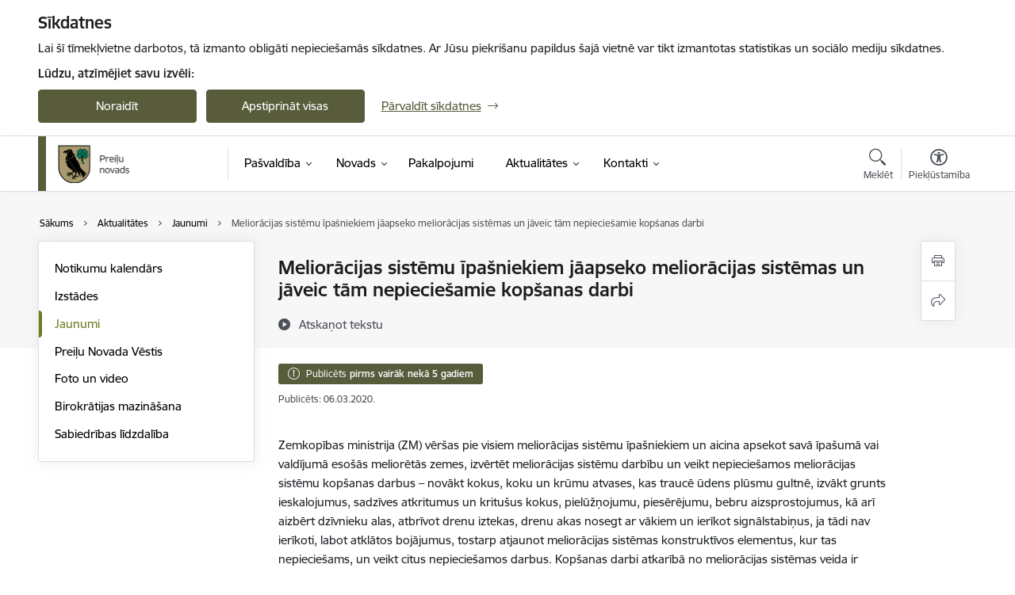

--- FILE ---
content_type: text/html; charset=UTF-8
request_url: https://www.preili.lv/lv/jaunums/melioracijas-sistemu-ipasniekiem-jaapseko-melioracijas-sistemas-un-javeic-tam-nepieciesamie-kopsanas-darbi
body_size: 57939
content:
<!DOCTYPE html>
<html lang="lv" dir="ltr" prefix="og: https://ogp.me/ns#" class="hidden">
  <head>
    <meta charset="utf-8" />
<script>window.dataLayer = window.dataLayer || [];function gtag(){dataLayer.push(arguments)};gtag("js", new Date());gtag("set", "developer_id.dMDhkMT", true);gtag("config", "G-WQF3GTL2FF", {"groups":"default","page_placeholder":"PLACEHOLDER_page_location","allow_ad_personalization_signals":false});</script>
<meta name="description" content="Zemkopības ministrija (ZM) vēršas pie visiem meliorācijas sistēmu īpašniekiem un aicina apsekot savā īpašumā vai valdījumā esošās meliorētās zemes, izvērtēt…" />
<link rel="canonical" href="https://www.preili.lv/lv/jaunums/melioracijas-sistemu-ipasniekiem-jaapseko-melioracijas-sistemas-un-javeic-tam-nepieciesamie-kopsanas-darbi" />
<meta property="og:type" content="website" />
<meta property="og:url" content="https://www.preili.lv/lv/jaunums/melioracijas-sistemu-ipasniekiem-jaapseko-melioracijas-sistemas-un-javeic-tam-nepieciesamie-kopsanas-darbi" />
<meta property="og:title" content="Meliorācijas sistēmu īpašniekiem jāapseko meliorācijas sistēmas un jāveic tām nepieciešamie kopšanas darbi" />
<meta property="og:description" content="Zemkopības ministrija (ZM) vēršas pie visiem meliorācijas sistēmu īpašniekiem un aicina apsekot savā īpašumā vai valdījumā esošās meliorētās zemes, izvērtēt…" />
<meta name="twitter:card" content="summary_large_image" />
<meta name="twitter:description" content="Zemkopības ministrija (ZM) vēršas pie visiem meliorācijas sistēmu īpašniekiem un aicina apsekot savā īpašumā vai valdījumā esošās meliorētās zemes, izvērtēt…" />
<meta name="twitter:title" content="Meliorācijas sistēmu īpašniekiem jāapseko meliorācijas sistēmas un jāveic tām nepieciešamie kopšanas darbi" />
<meta name="MobileOptimized" content="width" />
<meta name="HandheldFriendly" content="true" />
<meta name="viewport" content="width=device-width, initial-scale=1.0, minimum-scale=1.0" />
<link rel="preload" href="https://www.preili.lv/themes/custom/ministry/assets/fonts/webfonts/356EBC_27_0.woff2" as="font" crossorigin="" />
<link rel="preload" href="https://www.preili.lv/themes/custom/ministry/assets/fonts/webfonts/356EBC_2B_0.woff2" as="font" crossorigin="" />
<link rel="preload" href="https://www.preili.lv/themes/custom/ministry/assets/fonts/webfonts/356EBC_29_0.woff2" as="font" crossorigin="" />
<style>:root {--brand-color: #585C3B;--brand-color01: #707B22;--logo-color: #585C3B;}</style>
<style>#sliding-popup.sliding-popup-top { position: fixed; }</style>
<style>.footer_bg_img { background-image: url(https://www.preili.lv/sites/preili/files/styles/front_bg/public/gallery_images/fons_decembris_2024.png?itok=3JXgHqiM); }</style>
<link rel="icon" href="/sites/preili/files/faviconpreili.ico" type="image/vnd.microsoft.icon" />
<link rel="alternate" hreflang="lv" href="https://www.preili.lv/lv/jaunums/melioracijas-sistemu-ipasniekiem-jaapseko-melioracijas-sistemas-un-javeic-tam-nepieciesamie-kopsanas-darbi" />
<script src="/sites/preili/files/eu_cookie_compliance/eu_cookie_compliance.script.js?t8vfqg" defer></script>
<script>window.a2a_config=window.a2a_config||{};a2a_config.callbacks=[];a2a_config.overlays=[];a2a_config.templates={};</script>

    <title>Meliorācijas sistēmu īpašniekiem jāapseko meliorācijas sistēmas un jāveic tām nepieciešamie kopšanas darbi | Preiļi</title>
    <link rel="stylesheet" media="all" href="/sites/preili/files/css/css_Q2Q1c9Z6RdXlgNpAm49CSb0QRenQ1DzXbBIY6yVuD9Q.css" />
<link rel="stylesheet" media="all" href="/sites/preili/files/css/css_9Q0cNVRtu1D_7_--9OQG3letlqPsE5Lrxj2rne3YUwY.css" />

    
  </head>
          
      <body data-theme="aizsardzibas_ministrija" class="node-3451 node-type--article theme-municipality fill-branding-bg type-article role--anonymous with-subnav no-sidebar">
    <div id="skip">
      <a href="#content-area" class="visually-hidden focusable skip-link jump-to-main-navigation">
        Pāriet uz lapas saturu
      </a>
    </div>
    
      <div class="dialog-off-canvas-main-canvas" data-off-canvas-main-canvas>
    <div class="spinner-border spinner-border-sm ajax-loader hide"></div>


  <!-- ___ MAIN CONTENT GRID LOGIC  -->
                
  
<!-- ___ /MAIN CONTENT GRID LOGIC  -->

<div class="layout-container">

  <!-- ______________________ HEADER _______________________ -->
  <div class="header-wrapper">
  <div id="cookie-element-wrap"></div>
      <header id="header">
      <div class="container">
        <div id="header-region">
            <div id="block-ministry-branding" class="settings-tray-editable block-system block-ministry-branding" data-drupal-settingstray="editable">
  
    
                <a href="/lv" title="Preiļi" rel="home" class="site-logo logo-default" tabindex="0">
      <img src="/sites/preili/files/p_logo_1_lat_mazs_krasains_1.png" alt="Preiļi" />
    </a>
  
              <a href="/lv" title="Preiļi" rel="home" class="site-logo logo-white" tabindex="0">
      <img src="/sites/preili/files/p_logo_5_lat_mazs_balts_0.png" alt="Preiļi" />
    </a>
  
              <a href="/lv" title="Preiļi" rel="home" class="site-logo logo-black" tabindex="0">
      <img src="/sites/preili/files/p_logo_4_lat_mazs_melns_0.png" alt="Preiļi" />
    </a>
  
              <a href="/lv" title="Preiļi" rel="home" class="site-logo logo-yellow" tabindex="0">
      <img src="/sites/preili/files/p_logo_7_lat_mazs_dzeltens_0.png" alt="Preiļi" />
    </a>
  
</div>
<div id="block-menucustomblock" class="settings-tray-editable block-menu-custom block-menucustomblock" data-drupal-settingstray="editable">
  
    
      


<nav class="navbar navbar-expand-xl" aria-label="Galvenā navigācija">
  <button class="navbar-toggler" type="button" data-toggle="collapse" data-target="#mobileMenuElement" aria-controls="mobileMenuElement" aria-expanded="false" aria-label="Toggle navigation">
    <span class="fal icon-bars"></span>
    <span class="menu-mobile-text d-none d-sm-block d-md-none d-flex justify-content-center flex-column">
        Izvēlne
    </span>
  </button>

    <div class="menu-mobile-tab">
    <span class="fal icon-bars"></span>
    <span class="navbar-toggler-text">Izvēlne</span>
  </div>

  <div class="collapse navbar-collapse" id="mobileMenuElement">
    <div id="menu-tree-main">

      <div id="menu-tree-mobile">
        <div id="menu-header">
          <div class="close-menu rounded-circle" data-toggle="collapse" data-target="#mobileMenuElement" aria-controls="mobileMenuElement" aria-expanded="false" aria-label="Toggle navigation">
            <span class="icon-times"></span>
          </div>
        </div>

        <div class="menu-mobile-current-title">
          <div class="menu-title"></div>
          <div class="back-menu">
            <div class="back-icon icon-level-back"></div>
            <div class="back-text">Atpakaļ</div>
          </div>
          <div class="history-tree">
          </div>
        </div>

        <ul class="main-nav">
        </ul>

        <div class="placeholder-user-tools-language"></div>
        <div class="placeholder-user-tools-settings"></div>

        <ul id="nav-initial">
                      <li class=" has-children nav-item">
                              <a href="/lv/pasvaldiba"   data-uuid="452829ec-a223-427d-a2bb-9a9cf157f207" class="nav-link">
                  Pašvaldība
                                  </a>
                <ul class="child-nav" data-uuid="452829ec-a223-427d-a2bb-9a9cf157f207">
                                            <li data-parent-uuid="3d2bb903-a7ff-48d4-a808-5d93ae6d7915" class="has-children nav-item">
      <a href="/lv/dome"   data-uuid="3d2bb903-a7ff-48d4-a808-5d93ae6d7915" class="nav-link">
        Dome
              </a>
      <ul class="child-nav" data-uuid="3d2bb903-a7ff-48d4-a808-5d93ae6d7915">
                        <li data-uuid="d581535c-3b72-4f5f-920f-9805a0172df9" class="nav-item mobile-without-children">
      <a href="/lv/domes-vadibas-kontakti"   class="nav-link">
      Domes vadība
            </a>
    </li>
  
                        <li data-uuid="e419af03-9bcb-4aac-b947-f8c78017004e" class="nav-item mobile-without-children">
      <a href="/lv/deputati"   class="nav-link">
      Deputāti
            </a>
    </li>
  
                        <li data-parent-uuid="9cf5be8f-a772-41d1-8f30-aa096015d16d" class="has-children nav-item">
      <a href="/lv/domes-sedes"   data-uuid="9cf5be8f-a772-41d1-8f30-aa096015d16d" class="nav-link">
        Domes sēdes
              </a>
      <ul class="child-nav" data-uuid="9cf5be8f-a772-41d1-8f30-aa096015d16d">
                        <li data-uuid="498a04a4-e528-4153-ba61-29e42cfd86d6" class="nav-item mobile-without-children">
      <a href="/lv/pazinojumi-par-domes-un-komiteju-sedem"   class="nav-link">
      Paziņojumi par domes sēdēm
            </a>
    </li>
  
                        <li data-uuid="994b9cd0-a4df-4cff-b16f-92343855c1bc" class="nav-item mobile-without-children">
      <a href="/lv/protokoli?tcat_vid_13%5B144%5D=144"   class="nav-link">
      Domes sēžu protokoli
            </a>
    </li>
  
              </ul>
    </li>
  
                        <li data-parent-uuid="46e19587-18b1-4d67-bac9-c377aad8d49f" class="has-children nav-item">
      <a href="/lv/komitejas"   data-uuid="46e19587-18b1-4d67-bac9-c377aad8d49f" class="nav-link">
        Komitejas
              </a>
      <ul class="child-nav" data-uuid="46e19587-18b1-4d67-bac9-c377aad8d49f">
                        <li data-uuid="756d4978-61a7-4089-b326-7cd4aa20e339" class="nav-item mobile-without-children">
      <a href="/lv/pazinojumi-par-domes-un-komiteju-sedem?tcat_vid_11%5B144%5D=140"   class="nav-link">
      Paziņojumi par komiteju sēdēm
            </a>
    </li>
  
                        <li data-uuid="41c5f995-3557-4f6d-9fd7-65e99d6d2dc0" class="nav-item mobile-without-children">
      <a href="/lv/protokoli?tcat_vid_13%5B146%5D=146"   class="nav-link">
      Komiteju sēžu protokoli
            </a>
    </li>
  
              </ul>
    </li>
  
                        <li data-uuid="753cd713-ac6e-42df-b379-5883c1d06b2c" class="nav-item mobile-without-children">
      <a href="/lv/komisijas"   class="nav-link">
      Komisijas
            </a>
    </li>
  
              </ul>
    </li>
  
                                            <li data-uuid="02b9e6d1-e2ad-4a31-a9da-7c352eebc7f7" class="nav-item mobile-without-children">
      <a href="/lv/pasvaldibas-struktura"   class="nav-link">
      Pašvaldības struktūra
            </a>
    </li>
  
                                            <li data-parent-uuid="adf0e4a3-b817-491c-8554-79afcdcc5714" class="has-children nav-item">
      <a href="/lv/iestades"   data-uuid="adf0e4a3-b817-491c-8554-79afcdcc5714" class="nav-link">
        Iestādes
              </a>
      <ul class="child-nav" data-uuid="adf0e4a3-b817-491c-8554-79afcdcc5714">
                        <li data-uuid="506bce27-bd42-4d46-86bb-c9b2e38747b6" class="nav-item mobile-without-children">
      <a href="/lv/strukturvieniba/dzimtsarakstu-nodala"   class="nav-link">
      Dzimtsarakstu nodaļa
            </a>
    </li>
  
                        <li data-uuid="03013a0d-9f3e-499f-805c-7ec38ac2792c" class="nav-item mobile-without-children">
      <a href="/lv/strukturvieniba/barintiesa"   class="nav-link">
      Bāriņtiesa
            </a>
    </li>
  
                        <li data-uuid="2ab66529-56a8-428b-8f2a-70f23458866c" class="nav-item mobile-without-children">
      <a href="/lv/strukturvieniba/pasvaldibas-policija"   class="nav-link">
      Pašvaldības policija
            </a>
    </li>
  
              </ul>
    </li>
  
                                            <li data-parent-uuid="cd47d1b0-c5d8-40dd-a523-fbda1961d8c9" class="has-children nav-item">
      <a href="/lv/kapitalsabiedribas"   data-uuid="cd47d1b0-c5d8-40dd-a523-fbda1961d8c9" class="nav-link">
        Kapitālsabiedrības
              </a>
      <ul class="child-nav" data-uuid="cd47d1b0-c5d8-40dd-a523-fbda1961d8c9">
                        <li data-uuid="60a7a9d3-e4b6-4d6a-bf33-5918a8a733ad" class="nav-item mobile-without-children">
      <a href="/lv/strukturvieniba/sia-preilu-saimnieks"   class="nav-link">
      SIA &quot;PREIĻU SAIMNIEKS&quot;
            </a>
    </li>
  
                        <li data-uuid="a4be1631-d95e-4780-bffc-c5d51c8f690c" class="nav-item mobile-without-children">
      <a href="/lv/strukturvieniba/sia-preilu-slimnica"   class="nav-link">
      SIA “Preiļu slimnīca”
            </a>
    </li>
  
                        <li data-uuid="c284cb89-fbfc-40f3-ba1c-d85aab9a0098" class="nav-item mobile-without-children">
      <a href="/lv/strukturvieniba/sia-cirisu-hes"   class="nav-link">
      SIA &quot;Cirīšu HES&quot;
            </a>
    </li>
  
                        <li data-uuid="265bb941-7c4e-40e7-98ed-67399af755e1" class="nav-item mobile-without-children">
      <a href="/lv/strukturvieniba/sia-aadso"   class="nav-link">
      SIA &quot;AADSO&quot;
            </a>
    </li>
  
              </ul>
    </li>
  
                                            <li data-uuid="ad016565-5372-46c4-8080-a148adf34491" class="nav-item mobile-without-children">
      <a href="/lv/biedribas-un-nodibinajumi"   class="nav-link">
      Biedrības un nodibinājumi
            </a>
    </li>
  
                                            <li data-uuid="30572199-26b3-4b2b-9412-c8e80bb98c88" class="nav-item mobile-without-children">
      <a href="/lv/klientu-apkalposanas-centri"   class="nav-link">
      Klientu apkalpošanas centri
            </a>
    </li>
  
                                            <li data-parent-uuid="065c643b-f2bf-49db-a08c-fb1146a4b990" class="has-children nav-item">
      <a href="/lv/budzets"   data-uuid="065c643b-f2bf-49db-a08c-fb1146a4b990" class="nav-link">
        Budžets
              </a>
      <ul class="child-nav" data-uuid="065c643b-f2bf-49db-a08c-fb1146a4b990">
                        <li data-uuid="2de25a95-acfd-4f20-8615-1c5715ab6dfc" class="nav-item mobile-without-children">
      <a href="/lv/preilu-novada-budzets"   class="nav-link">
      Preiļu novada budžets
            </a>
    </li>
  
                        <li data-uuid="2ec90d17-77f2-48e4-b15b-47fd21f6bc81" class="nav-item mobile-without-children">
      <a href="/lv/atlidziba"   class="nav-link">
      Atlīdzība
            </a>
    </li>
  
              </ul>
    </li>
  
                                            <li data-parent-uuid="f5b3fb6b-3f96-431b-b364-9149d791ed91" class="has-children nav-item">
      <a href="/lv/normativie-akti"   data-uuid="f5b3fb6b-3f96-431b-b364-9149d791ed91" class="nav-link">
        Normatīvie akti
              </a>
      <ul class="child-nav" data-uuid="f5b3fb6b-3f96-431b-b364-9149d791ed91">
                        <li data-uuid="73a64096-88d3-421a-bc6e-41c2f4e5139d" class="nav-item mobile-without-children">
      <a href="/lv/saistosie-noteikumi"   class="nav-link">
      Saistošie noteikumi
            </a>
    </li>
  
                        <li data-uuid="30df1756-d514-442c-a1fd-4ec4d62898f4" class="nav-item mobile-without-children">
      <a href="/lv/saistoso-noteikumu-projekti-0"   class="nav-link">
      Saistošo noteikumu projekti
            </a>
    </li>
  
                        <li data-uuid="da281f90-05a5-478a-bd14-b13698608155" class="nav-item mobile-without-children">
      <a href="/lv/pasvaldibas-noteikumi"   class="nav-link">
      Pašvaldības noteikumi
            </a>
    </li>
  
                        <li data-uuid="b365ddae-b01e-4e45-8c67-26d034a334f3" class="nav-item mobile-without-children">
      <a href="/lv/delegesanas-ligumi"   class="nav-link">
      Deleģēšanas līgumi
            </a>
    </li>
  
              </ul>
    </li>
  
                                            <li data-uuid="db4b2c90-295d-467c-85c9-7f274e5702bc" class="nav-item mobile-without-children">
      <a href="/lv/iesniegumi-un-veidlapas"   class="nav-link">
      Iesniegumi un veidlapas
            </a>
    </li>
  
                                            <li data-uuid="ad5c979b-e6af-4ac5-a00e-fba27abab10a" class="nav-item mobile-without-children">
      <a href="/lv/izpilddirektora-zinojumi"   class="nav-link">
      Izpilddirektora ziņojumi
            </a>
    </li>
  
                                            <li data-uuid="758deb84-f732-49de-ab91-403821437080" class="nav-item mobile-without-children">
      <a href="/lv/pasvaldibas-publiskais-parskats"   class="nav-link">
      Pašvaldības publiskais pārskats
            </a>
    </li>
  
                                            <li data-parent-uuid="62a2a5c9-52d1-4aca-bd2a-5a6b76307ecd" class="has-children nav-item">
      <a href="/lv/attistiba"   data-uuid="62a2a5c9-52d1-4aca-bd2a-5a6b76307ecd" class="nav-link">
        Attīstība
              </a>
      <ul class="child-nav" data-uuid="62a2a5c9-52d1-4aca-bd2a-5a6b76307ecd">
                        <li data-uuid="0afdcbbb-e0ab-419f-9af1-8e6ba27b300e" class="nav-item mobile-without-children">
      <a href="/lv/ilgtspejigas-attistibas-strategija"   class="nav-link">
      Ilgtspējīgas attīstības stratēģija
            </a>
    </li>
  
                        <li data-uuid="f1f94b9f-ddb7-46b7-a9f4-bc0a7465a238" class="nav-item mobile-without-children">
      <a href="/lv/attistibas-programma"   class="nav-link">
      Attīstības programma
            </a>
    </li>
  
                        <li data-uuid="dcf2491b-b315-4a16-b0a2-f1e5fc0a3959" class="nav-item mobile-without-children">
      <a href="/lv/teritorijas-planojums"   class="nav-link">
      Teritorijas plānojums
            </a>
    </li>
  
                        <li data-uuid="d1fb6c4a-ba63-466c-942b-363c4c110b7d" class="nav-item mobile-without-children">
      <a href="/lv/lokalplanojumi"   class="nav-link">
      Lokālplānojumi
            </a>
    </li>
  
                        <li data-uuid="eb64aae7-1d77-4ee0-a302-eee1dc01bcbe" class="nav-item mobile-without-children">
      <a href="/lv/detalplanojumi"   class="nav-link">
      Detālplānojumi
            </a>
    </li>
  
                        <li data-uuid="011d3cc3-d69c-4709-b7cc-5be490273daa" class="nav-item mobile-without-children">
      <a href="/lv/tematiskie-plani"   class="nav-link">
      Tematiskie plāni
            </a>
    </li>
  
                        <li data-uuid="2a9f1055-8166-407f-9253-c5537227f6ae" class="nav-item mobile-without-children">
      <a href="/lv/ilgtspejigas-energetikas-un-klimata-ricibas-plans"   class="nav-link">
      Ilgtspējīgas enerģētikas un klimata rīcības plāns
            </a>
    </li>
  
                        <li data-parent-uuid="2ff2a311-c4e0-4990-8903-b1f301da6473" class="has-children nav-item">
      <a href="/lv/pasvaldibas-iestazu-un-strukturvienibu-attistibas-dokumenti"   data-uuid="2ff2a311-c4e0-4990-8903-b1f301da6473" class="nav-link">
        Pašvaldības iestāžu un struktūrvienību attīstības dokumenti
              </a>
      <ul class="child-nav" data-uuid="2ff2a311-c4e0-4990-8903-b1f301da6473">
                        <li data-uuid="8e858ac4-6888-4225-9025-7cbf0b1c3997" class="nav-item mobile-without-children">
      <a href="/lv/izglitibas-iestades"   class="nav-link">
      Izglītības iestādes
            </a>
    </li>
  
                        <li data-uuid="82bf1054-087c-4e42-a4c4-2c9e4eabc674" class="nav-item mobile-without-children">
      <a href="/lv/kulturas-iestades"   class="nav-link">
      Kultūras iestādes
            </a>
    </li>
  
                        <li data-uuid="e3ac8bd0-6c32-4477-bd70-d290e6d86b48" class="nav-item mobile-without-children">
      <a href="/lv/turisms"   class="nav-link">
      Tūrisms
            </a>
    </li>
  
              </ul>
    </li>
  
                        <li data-uuid="c4549024-8e06-4f85-9853-02e35a2f345f" class="nav-item mobile-without-children">
      <a href="/lv/publiskas-un-sabiedriskas-apspriesanas-attistibas-dokumentu-izstrade"   class="nav-link">
      Publiskās un sabiedriskās apspriešanas attīstības dokumentu izstrādē
            </a>
    </li>
  
              </ul>
    </li>
  
                                            <li data-parent-uuid="35c0c46d-c993-4ee0-8148-6707bb2c4b0b" class="has-children nav-item">
      <a href="/lv/projekti"   data-uuid="35c0c46d-c993-4ee0-8148-6707bb2c4b0b" class="nav-link">
        Projekti
              </a>
      <ul class="child-nav" data-uuid="35c0c46d-c993-4ee0-8148-6707bb2c4b0b">
                        <li data-uuid="708fd205-c40c-4a7b-a24b-cc2d89293fa9" class="nav-item mobile-without-children">
      <a href="/lv/pasvaldibas-projekti"   class="nav-link">
      Pašvaldības projekti
            </a>
    </li>
  
                        <li data-parent-uuid="99088a66-0c3e-4c18-a172-49c7ba7267cd" class="has-children nav-item">
      <a href="/lv/2007-2013"   data-uuid="99088a66-0c3e-4c18-a172-49c7ba7267cd" class="nav-link">
        2007-2013
              </a>
      <ul class="child-nav" data-uuid="99088a66-0c3e-4c18-a172-49c7ba7267cd">
                        <li data-uuid="1fb2735c-2d02-41e6-9b6b-7b12d0026379" class="nav-item mobile-without-children">
      <a href="/lv/eraf-projekti"   class="nav-link">
      ERAF projekti
            </a>
    </li>
  
                        <li data-uuid="18899b46-1778-415c-b17c-3e22ab1b4ab7" class="nav-item mobile-without-children">
      <a href="/lv/esf-projekti"   class="nav-link">
      ESF projekti
            </a>
    </li>
  
                        <li data-uuid="fef2fdca-3ef4-4dab-b222-673df7466d61" class="nav-item mobile-without-children">
      <a href="/lv/kohezijas-projekti"   class="nav-link">
      Kohēzijas projekti
            </a>
    </li>
  
                        <li data-uuid="e458cdf6-f1a6-41c7-bdf2-59982746d094" class="nav-item mobile-without-children">
      <a href="/lv/leader-projekti"   class="nav-link">
      LEADER projekti
            </a>
    </li>
  
                        <li data-uuid="c7824ef0-f58c-4f83-a71a-1a93d775938f" class="nav-item mobile-without-children">
      <a href="/lv/parrobezu-projekti"   class="nav-link">
      Pārrobežu projekti
            </a>
    </li>
  
                        <li data-uuid="44d54b01-5714-4f33-9484-7cb50fd2573d" class="nav-item mobile-without-children">
      <a href="/lv/projekti?project_categories%5B179%5D=179"   class="nav-link">
      Citi projekti
            </a>
    </li>
  
              </ul>
    </li>
  
                        <li data-parent-uuid="6c773c37-6717-4a53-84a5-993cfb6dafaa" class="has-children nav-item">
      <a href="/lv/projekti?project_categories%5B190%5D=190"   data-uuid="6c773c37-6717-4a53-84a5-993cfb6dafaa" class="nav-link">
        2014–2020
              </a>
      <ul class="child-nav" data-uuid="6c773c37-6717-4a53-84a5-993cfb6dafaa">
                        <li data-uuid="eb9a9f7a-951d-4a91-b9cb-41616349fdc8" class="nav-item mobile-without-children">
      <a href="/lv/projekti?project_categories%5B174%5D=174"   class="nav-link">
      ERAF projekti
            </a>
    </li>
  
                        <li data-uuid="219095b5-f184-4037-b1bd-fb15bccf921c" class="nav-item mobile-without-children">
      <a href="/lv/projekti?project_categories%5B175%5D=175"   class="nav-link">
      ESF projekti
            </a>
    </li>
  
                        <li data-uuid="619f9bb7-f517-40ce-8fd1-3dca30d757a1" class="nav-item mobile-without-children">
      <a href="/lv/projekti?project_categories%5B177%5D=177"   class="nav-link">
      LEADER projekti
            </a>
    </li>
  
                        <li data-uuid="471c6d5b-1810-4575-ae48-669178957987" class="nav-item mobile-without-children">
      <a href="/lv/projekti?project_categories%5B180%5D=180"   class="nav-link">
      ELFLA projekti
            </a>
    </li>
  
                        <li data-uuid="2f848695-33b7-4068-92df-d51f1b39a15f" class="nav-item mobile-without-children">
      <a href="/lv/projekti?project_categories%5B181%5D=181"   class="nav-link">
      Valsts kultūrkapitāla fonds
            </a>
    </li>
  
                        <li data-uuid="213c6772-4a7e-4a1c-8ffb-fee830fd0ef7" class="nav-item mobile-without-children">
      <a href="/lv/projekti?project_categories%5B182%5D=182"   class="nav-link">
      Pārrobežu sadarbības projekti
            </a>
    </li>
  
                        <li data-uuid="65d9d0d9-41c4-406b-b229-75a2a147f306" class="nav-item mobile-without-children">
      <a href="/lv/projekti?project_categories%5B179%5D=179"   class="nav-link">
      Citi projekti
            </a>
    </li>
  
              </ul>
    </li>
  
                        <li data-parent-uuid="9b7d87fb-40e9-490d-a5b7-56993f5721f5" class="has-children nav-item">
      <a href="/lv/projekti"   data-uuid="9b7d87fb-40e9-490d-a5b7-56993f5721f5" class="nav-link">
        2021–2027
              </a>
      <ul class="child-nav" data-uuid="9b7d87fb-40e9-490d-a5b7-56993f5721f5">
                        <li data-uuid="58ad21ec-d2be-4235-8865-11f046909287" class="nav-item mobile-without-children">
      <a href="/lv/projekts/solidart"   class="nav-link">
      Citi projekti
            </a>
    </li>
  
              </ul>
    </li>
  
              </ul>
    </li>
  
                                            <li data-parent-uuid="a01015af-7117-4623-a63b-68c1fece890d" class="has-children nav-item">
      <a href="/lv/buvvalde"   data-uuid="a01015af-7117-4623-a63b-68c1fece890d" class="nav-link">
        Būvvalde
              </a>
      <ul class="child-nav" data-uuid="a01015af-7117-4623-a63b-68c1fece890d">
                        <li data-uuid="296ac677-0ad7-4d44-8db6-6fd2a72846bc" class="nav-item mobile-without-children">
      <a href="/lv/strukturvieniba/buvvalde"   class="nav-link">
      Preiļu novada Būvvalde
            </a>
    </li>
  
                        <li data-uuid="11e9745c-465f-4c10-a1e1-95140c0a6e47" class="nav-item mobile-without-children">
      <a href="/lv/buvniecibas-regulejums"   class="nav-link">
      Būvniecības regulējums
            </a>
    </li>
  
                        <li data-uuid="5415eb80-0ab8-4f2a-aeb1-83318db9b95b" class="nav-item mobile-without-children">
      <a href="/lv/iesniegumi-un-veidlapas#buvvalde"   class="nav-link">
      Ēku būvniecības procesa veidlapas
            </a>
    </li>
  
              </ul>
    </li>
  
                                            <li data-uuid="264a9039-b28c-4765-ab2e-9062261f1812" class="nav-item mobile-without-children">
      <a href="/lv/iepirkumi"   class="nav-link">
      Iepirkumi
            </a>
    </li>
  
                                            <li data-uuid="5d954d31-4b20-4e45-a697-8172fd65e7d9" class="nav-item mobile-without-children">
      <a href="/lv/izsoles"   class="nav-link">
      Izsoles
            </a>
    </li>
  
                                            <li data-parent-uuid="c80acd53-8b5f-4445-8ba3-d9855f3eb77d" class="has-children nav-item">
      <a href="/lv/ipasumi"   data-uuid="c80acd53-8b5f-4445-8ba3-d9855f3eb77d" class="nav-link">
        Īpašumi
              </a>
      <ul class="child-nav" data-uuid="c80acd53-8b5f-4445-8ba3-d9855f3eb77d">
                        <li data-uuid="918c4325-30a5-4fce-b4c4-b27d117db8af" class="nav-item mobile-without-children">
      <a href="/lv/zemes-nomas-maksas-cenradis"   class="nav-link">
      Zemes nomas maksas cenrādis
            </a>
    </li>
  
                        <li data-uuid="586db5f1-0d8b-41bb-858f-438159afeffc" class="nav-item mobile-without-children">
      <a href="/lv/nekustama-ipasuma-nodoklis"   class="nav-link">
      Nekustamā īpašuma nodoklis
            </a>
    </li>
  
                        <li data-uuid="942bddc9-f574-407c-a90c-83f4c1e4dece" class="nav-item mobile-without-children">
      <a href="/lv/informacija-par-nekustama-ipasuma-nodokla-parada-dzesanu-0"   class="nav-link">
      Informācija par nekustamā īpašuma nodokļa parāda dzēšanu
            </a>
    </li>
  
                        <li data-uuid="fc0c207f-c3ca-4d62-9a64-a37f2ffd125e" class="nav-item mobile-without-children">
      <a href="/lv/informacija-par-nodokla-parada-piedzinu"   class="nav-link">
      Informācija par nodokļa parāda piedziņu
            </a>
    </li>
  
                        <li data-uuid="da8ceccf-fab6-476c-90fb-746d71e3654d" class="nav-item mobile-without-children">
      <a href="/lv/pasvaldibas-pazinojumi"   class="nav-link">
      Pašvaldības paziņojumi
            </a>
    </li>
  
                        <li data-uuid="500da81b-f9c6-4c42-adf4-c3a857237f70" class="nav-item mobile-without-children">
      <a href="/lv/pazinojumi-par-valsts-zemes-privatizaciju"   class="nav-link">
      Paziņojumi par valsts zemes privatizāciju
            </a>
    </li>
  
                        <li data-parent-uuid="2470b714-0736-433a-9e7c-4a69e601ec63" class="has-children nav-item">
      <a href="/lv/pasvaldibas-nekustamie-ipasumi"   data-uuid="2470b714-0736-433a-9e7c-4a69e601ec63" class="nav-link">
        Pašvaldības nekustamie īpašumi
              </a>
      <ul class="child-nav" data-uuid="2470b714-0736-433a-9e7c-4a69e601ec63">
                        <li data-uuid="96bd520e-7cc9-42cb-b275-1afd45a354cb" class="nav-item mobile-without-children">
      <a href="/lv/iestades-nomatie-nekustamie-ipasumi"   class="nav-link">
      Iestādes nomātie nekustamie īpašumi
            </a>
    </li>
  
                        <li data-uuid="f9f171b5-2dc9-48cc-8b92-8d72d96130ed" class="nav-item mobile-without-children">
      <a href="/lv/iestades-iznomatie-nekustamie-ipasumi"   class="nav-link">
      Iestādes iznomātie nekustamie īpašumi
            </a>
    </li>
  
                        <li data-uuid="8df6d78f-a606-47c0-abb5-dace1881addf" class="nav-item mobile-without-children">
      <a href="/lv/nomai-pieejamas-zemes-vienibas"   class="nav-link">
      Nomai pieejamās zemes vienības
            </a>
    </li>
  
                        <li data-uuid="ccca25f3-bfee-485b-a55f-6eb3a5150616" class="nav-item mobile-without-children">
      <a href="/lv/apsaimniekosana"   class="nav-link">
      Apsaimniekošana
            </a>
    </li>
  
              </ul>
    </li>
  
                        <li data-parent-uuid="79886e32-3c39-4f7f-9f19-9a0caa20ce34" class="has-children nav-item">
      <a href="/lv/pasvaldibas-autoceli"   data-uuid="79886e32-3c39-4f7f-9f19-9a0caa20ce34" class="nav-link">
        Pašvaldības autoceļi
              </a>
      <ul class="child-nav" data-uuid="79886e32-3c39-4f7f-9f19-9a0caa20ce34">
                        <li data-uuid="c3983f60-95bc-4513-b062-319c137ba685" class="nav-item mobile-without-children">
      <a href="/lv/jaunumi?category%5B162%5D=162"   class="nav-link">
      Aktualitātes
            </a>
    </li>
  
                        <li data-uuid="9334bd84-ecbb-4b10-9509-97b8f111d3fb" class="nav-item mobile-without-children">
      <a href="/lv/autocelu-un-ielu-registrs"   class="nav-link">
      Autoceļu un ielu reģistrs
            </a>
    </li>
  
                        <li data-uuid="07583aac-74c3-49cb-a6da-d3e9a8345dcd" class="nav-item mobile-without-children">
      <a href="/lv/autocelu-kartografiskais-materials"   class="nav-link">
      Autoceļu kartogrāfiskais materiāls
            </a>
    </li>
  
                        <li data-uuid="16ed91b9-3a60-42c6-81f9-d947815b1c03" class="nav-item mobile-without-children">
      <a href="/lv/normativie-dokumenti"   class="nav-link">
      Normatīvie dokumenti
            </a>
    </li>
  
              </ul>
    </li>
  
                        <li data-parent-uuid="d0c82001-c5fb-41bd-8d00-d4ecd311fe7d" class="has-children nav-item">
      <a href="/lv/ezeru-apsaimniekosana"   data-uuid="d0c82001-c5fb-41bd-8d00-d4ecd311fe7d" class="nav-link">
        Ezeru apsaimniekošana
              </a>
      <ul class="child-nav" data-uuid="d0c82001-c5fb-41bd-8d00-d4ecd311fe7d">
                        <li data-uuid="f1141931-95a2-469b-859d-41d263b8e6d4" class="nav-item mobile-without-children">
      <a href="/lv/jaunumi?category%5B96%5D=96"   class="nav-link">
      Aktualitātes
            </a>
    </li>
  
                        <li data-uuid="db274498-1566-4af3-a57e-50aa7a59f6c3" class="nav-item mobile-without-children">
      <a href="/lv/virszemes-udeni-novada"   class="nav-link">
      Virszemes ūdeņi novadā
            </a>
    </li>
  
                        <li data-uuid="b253c2bb-fb69-4f46-88ed-c172474f599b" class="nav-item mobile-without-children">
      <a href="/lv/zivju-sugas-ezeros"   class="nav-link">
      Zivju sugas ezeros
            </a>
    </li>
  
                        <li data-uuid="652d695a-830a-4d5f-aa37-e226fecd7aa5" class="nav-item mobile-without-children">
      <a href="/lv/licenceta-makskeresana"   class="nav-link">
      Licencētā makšķerēšana
            </a>
    </li>
  
                        <li data-uuid="1c9d2333-0a06-428f-b811-2088d0da2ad8" class="nav-item mobile-without-children">
      <a href="/lv/rupnieciska-zveja"   class="nav-link">
      Rūpnieciskā zveja
            </a>
    </li>
  
              </ul>
    </li>
  
                        <li data-parent-uuid="4e7fcbf3-35aa-4f40-907f-62f781677a01" class="has-children nav-item">
      <a href="/lv/invazivo-sugu-izplatibas-ierobezosana"   data-uuid="4e7fcbf3-35aa-4f40-907f-62f781677a01" class="nav-link">
        Invazīvo sugu izplatības ierobežošana
              </a>
      <ul class="child-nav" data-uuid="4e7fcbf3-35aa-4f40-907f-62f781677a01">
                        <li data-uuid="495c96bd-225c-4709-b6b7-b66d46b60761" class="nav-item mobile-without-children">
      <a href="/lv/latvanu-izplatibas-ierobezosana"   class="nav-link">
      Latvāņu izplatības ierobežošana
            </a>
    </li>
  
                        <li data-uuid="e73b67a6-254c-447b-a2bc-8114c072d937" class="nav-item mobile-without-children">
      <a href="/lv/preilu-novada-sosnovska-latvana-izplatibas-ierobezosanas-pasakumu-grantu-programma"   class="nav-link">
      Preiļu novada Sosnovska latvāņa izplatības ierobežošanas pasākumu grantu programma
            </a>
    </li>
  
              </ul>
    </li>
  
              </ul>
    </li>
  
                                            <li data-uuid="4d2f3158-d07a-40b4-b81b-d82c56e849c4" class="nav-item mobile-without-children">
      <a href="/lv/vakances"   class="nav-link">
      Vakances
            </a>
    </li>
  
                                            <li data-uuid="7f22ff2f-3c1d-4df4-9bea-a9e78280d14a" class="nav-item mobile-without-children">
      <a href="/lv/trauksmes-celsana"   class="nav-link">
      Trauksmes celšana
            </a>
    </li>
  
                                            <li data-uuid="30bfb86b-fd33-4437-92bb-4f617bc9c020" class="nav-item mobile-without-children">
      <a href="/lv/korupcijas-noversana"   class="nav-link">
      Korupcijas novēršana
            </a>
    </li>
  
                                            <li data-uuid="9f9c42da-3183-40c0-922c-ceb5176a22ce" class="nav-item mobile-without-children">
      <a href="/lv/personas-datu-aizsardziba"   class="nav-link">
      Personas datu aizsardzība
            </a>
    </li>
  
                                            <li data-uuid="aa4c76bd-327a-46b4-8d7d-890c38fb27df" class="nav-item mobile-without-children">
      <a href="/lv/civila-aizsardziba"   class="nav-link">
      Civilā aizsardzība
            </a>
    </li>
  
                                  </ul>
                          </li>
                      <li class=" has-children nav-item">
                              <a href="/lv/novads"   data-uuid="8f9a5077-d3fe-463d-abef-6df7c66f1a97" class="nav-link">
                  Novads
                                  </a>
                <ul class="child-nav" data-uuid="8f9a5077-d3fe-463d-abef-6df7c66f1a97">
                                            <li data-parent-uuid="339f15b9-0519-435c-9020-7272fc1f0c84" class="has-children nav-item">
      <a href="/lv/par-novadu"   data-uuid="339f15b9-0519-435c-9020-7272fc1f0c84" class="nav-link">
        Par novadu
              </a>
      <ul class="child-nav" data-uuid="339f15b9-0519-435c-9020-7272fc1f0c84">
                        <li data-uuid="a9c89f47-fa3d-4060-b85a-a98ecca7d094" class="nav-item mobile-without-children">
      <a href="/lv/vesture"   class="nav-link">
      Vēsture
            </a>
    </li>
  
                        <li data-uuid="9c060fd6-117e-4087-9908-bf0857cc25be" class="nav-item mobile-without-children">
      <a href="/lv/musdienas"   class="nav-link">
      Mūsdienas
            </a>
    </li>
  
                        <li data-uuid="97efacbd-9853-4462-9040-4d97fbc6d2f6" class="nav-item mobile-without-children">
      <a href="/lv/simbolika"   class="nav-link">
      Simbolika
            </a>
    </li>
  
                        <li data-parent-uuid="d541063c-2f69-4aaf-ba4b-6411550e4a26" class="has-children nav-item">
      <a href="/lv/apbalvojumi"   data-uuid="d541063c-2f69-4aaf-ba4b-6411550e4a26" class="nav-link">
        Apbalvojumi
              </a>
      <ul class="child-nav" data-uuid="d541063c-2f69-4aaf-ba4b-6411550e4a26">
                        <li data-uuid="6e8d0db9-145d-45d4-831d-b3366c1da82d" class="nav-item mobile-without-children">
      <a href="/lv/novada-goda-pilsoni"   class="nav-link">
      Novada Goda pilsoņi
            </a>
    </li>
  
                        <li data-uuid="c829aa95-f701-4427-ad8f-cd1e76e25ad6" class="nav-item mobile-without-children">
      <a href="/lv/pieskirtas-goda-zimes"   class="nav-link">
      Piešķirtās Goda zīmes
            </a>
    </li>
  
                        <li data-uuid="afd50772-8b8e-4cd7-b7d0-a4f05adb01a8" class="nav-item mobile-without-children">
      <a href="/lv/pieskirtie-apbalvojumi-gada-balva-nozare"   class="nav-link">
      Piešķirtie apbalvojumi “Gada balva nozarē”
            </a>
    </li>
  
              </ul>
    </li>
  
                        <li data-uuid="da8a55c4-5297-4b17-85a2-90a82b300197" class="nav-item mobile-without-children">
      <a href="/lv/starptautiska-sadarbiba"   class="nav-link">
      Starptautiskā sadarbība
            </a>
    </li>
  
              </ul>
    </li>
  
                                            <li data-parent-uuid="a9108c52-e0df-4dd7-9bec-7abd4888913f" class="has-children nav-item">
      <a href="/lv/izglitiba"   data-uuid="a9108c52-e0df-4dd7-9bec-7abd4888913f" class="nav-link">
        Izglītība
              </a>
      <ul class="child-nav" data-uuid="a9108c52-e0df-4dd7-9bec-7abd4888913f">
                        <li data-uuid="10e6bda2-e491-470b-bd1b-2fe5280f4cc6" class="nav-item mobile-without-children">
      <a href="/lv/jaunumi?category%5B91%5D=91"   class="nav-link">
      Aktualitātes
            </a>
    </li>
  
                        <li data-uuid="a9dc7e0a-bb65-4478-81ea-a204b9b2eea0" class="nav-item mobile-without-children">
      <a href="/lv/strukturvieniba/preilu-novada-izglitibas-parvalde"   class="nav-link">
      Preiļu novada Izglītības pārvalde
            </a>
    </li>
  
                        <li data-uuid="c5068a38-f007-4850-8ead-393a5df17441" class="nav-item mobile-without-children">
      <a href="/lv/izglitibas-ekosistemas-attistibas-strategija"   class="nav-link">
      Izglītības ekosistēmas attīstības stratēģija
            </a>
    </li>
  
                        <li data-parent-uuid="e77c952d-9a54-4056-890f-d1e3b04b6b5c" class="has-children nav-item">
      <a href="/lv/izglitibas-iestades-preilu-novada"   data-uuid="e77c952d-9a54-4056-890f-d1e3b04b6b5c" class="nav-link">
        Izglītības iestādes Preiļu novadā
              </a>
      <ul class="child-nav" data-uuid="e77c952d-9a54-4056-890f-d1e3b04b6b5c">
                        <li data-uuid="935d8c72-b21a-4e33-a59e-52951eed5889" class="nav-item mobile-without-children">
      <a href="/lv/strukturvieniba/aglonas-pirmsskolas-izglitibas-iestade"   class="nav-link">
      Aglonas pirmsskolas izglītības iestāde
            </a>
    </li>
  
                        <li data-uuid="18d92c01-462e-4ab5-974a-a91e06b5d08b" class="nav-item mobile-without-children">
      <a href="/lv/strukturvieniba/preilu-pirmsskolas-izglitibas-iestade-pasacina"   class="nav-link">
      Preiļu pirmsskolas izglītības iestāde &quot;Pasaciņa&quot;
            </a>
    </li>
  
                        <li data-uuid="4a1f7785-b7a6-49e5-aee2-afa4f667df4b" class="nav-item mobile-without-children">
      <a href="/lv/strukturvieniba/riebinu-pirmsskolas-izglitibas-iestade-spriditis"   class="nav-link">
      Riebiņu pirmsskolas izglītības iestāde &quot;Sprīdītis&quot;
            </a>
    </li>
  
                        <li data-uuid="eb162bf3-6967-401c-b589-322985c12c2b" class="nav-item mobile-without-children">
      <a href="/lv/strukturvieniba/preilu-1-pamatskola"   class="nav-link">
      Preiļu 1. pamatskola
            </a>
    </li>
  
                        <li data-uuid="3643044e-e617-48c1-bdd2-84726d753cbd" class="nav-item mobile-without-children">
      <a href="/lv/strukturvieniba/preilu-1-pamatskolas-macibu-vieta-peleci"   class="nav-link">
      Preiļu 1. pamatskolas mācību vieta Pelēči
            </a>
    </li>
  
                        <li data-uuid="6a1ce0d7-2b6c-44e6-b76f-6912ff70bea1" class="nav-item mobile-without-children">
      <a href="/lv/strukturvieniba/preilu-2-pamatskola"   class="nav-link">
      Preiļu 2. pamatskola
            </a>
    </li>
  
                        <li data-uuid="93bcb1b2-c85f-40a1-be1a-5286b0b1aab7" class="nav-item mobile-without-children">
      <a href="/lv/strukturvieniba/jana-eglisa-preilu-valsts-gimnazija"   class="nav-link">
      Jāņa Eglīša Preiļu Valsts ģimnāzija
            </a>
    </li>
  
                        <li data-uuid="c07b175b-7921-4f4f-9da1-e63e42921f3b" class="nav-item mobile-without-children">
      <a href="/lv/strukturvieniba/aglonas-vidusskola"   class="nav-link">
      Aglonas vidusskola
            </a>
    </li>
  
                        <li data-uuid="2355ea33-3fac-49fc-8fee-52802c9f65cc" class="nav-item mobile-without-children">
      <a href="/lv/strukturvieniba/aglonas-vidusskolas-macibu-vieta-rusona"   class="nav-link">
      Aglonas vidusskolas mācību vieta Rušona
            </a>
    </li>
  
                        <li data-uuid="528920bb-71a1-417f-9776-da4e28ddb25e" class="nav-item mobile-without-children">
      <a href="/lv/strukturvieniba/riebinu-pamatskola"   class="nav-link">
      Riebiņu pamatskola
            </a>
    </li>
  
                        <li data-uuid="7d1b1fc3-77de-4d7e-981c-70fa1b55222e" class="nav-item mobile-without-children">
      <a href="/lv/strukturvieniba/varkavas-pamatskola"   class="nav-link">
      Vārkavas pamatskola
            </a>
    </li>
  
                        <li data-uuid="1c7ada81-3379-4405-af14-e2a1eba23e29" class="nav-item mobile-without-children">
      <a href="/lv/strukturvieniba/galenu-pamatskola"   class="nav-link">
      Galēnu pamatskola
            </a>
    </li>
  
                        <li data-uuid="c4461bd8-0cad-438d-9dff-25935077bc01" class="nav-item mobile-without-children">
      <a href="/lv/strukturvieniba/preilu-novada-bernu-un-jauniesu-sporta-skola"   class="nav-link">
      Preiļu novada Bērnu un jauniešu sporta skola
            </a>
    </li>
  
                        <li data-uuid="fddcc71b-8ab4-48f2-8147-f9f085bd8295" class="nav-item mobile-without-children">
      <a href="/lv/strukturvieniba/preilu-muzikas-un-makslas-skola"   class="nav-link">
      Preiļu Mūzikas un mākslas skola
            </a>
    </li>
  
                        <li data-uuid="18ef0101-0ca5-4df7-b1cc-98dd1a071e27" class="nav-item mobile-without-children">
      <a href="/lv/strukturvieniba/aglonas-bazilikas-kora-skola"   class="nav-link">
      Aglonas bazilikas Kora skola
            </a>
    </li>
  
                        <li data-uuid="477d09a6-9235-4f25-9ecd-92bc21c37e92" class="nav-item mobile-without-children">
      <a href="/lv/strukturvieniba/preilu-novada-bernu-un-jauniesu-centrs"   class="nav-link">
      Preiļu novada Bērnu un jauniešu centrs
            </a>
    </li>
  
                        <li data-uuid="9164196c-b8f4-4b88-814b-53fac4d47330" class="nav-item mobile-without-children">
      <a href="/lv/strukturvieniba/pamatskola-preilu-briva-skola"   class="nav-link">
      Pamatskola &quot;Preiļu Brīvā skola&quot;
            </a>
    </li>
  
                        <li data-uuid="5a35470f-d0c1-4539-b6a4-03a0b26a57b0" class="nav-item mobile-without-children">
      <a href="/lv/strukturvieniba/aglonas-katolu-gimnazija"   class="nav-link">
      Aglonas Katoļu ģimnāzija
            </a>
    </li>
  
                        <li data-uuid="453bfe57-624c-4274-8b70-6f7be18206fb" class="nav-item mobile-without-children">
      <a href="/lv/strukturvieniba/valsts-sia-rigas-turisma-un-radosas-industrijas-tehnikums"   class="nav-link">
      Valsts SIA &quot;Rīgas Tūrisma un radošās industrijas tehnikums&quot;
            </a>
    </li>
  
              </ul>
    </li>
  
                        <li data-uuid="5de1bfe1-0453-4879-98f5-8021b0ce7ab1" class="nav-item mobile-without-children">
      <a href="https://izglitiba.preili.lv/"  data-external-link="TRUE" class="nav-link">
      Notikumu kalendārs
            </a>
    </li>
  
                        <li data-uuid="9390f9cb-24ee-40c2-b647-2e592f1e1a16" class="nav-item mobile-without-children">
      <a href="/lv/interesu-izglitiba"   class="nav-link">
      Interešu izglītība
            </a>
    </li>
  
                        <li data-parent-uuid="1fbe78e6-1674-415f-8c99-97f31cd519be" class="has-children nav-item">
      <a href="/lv/muzizglitiba"   data-uuid="1fbe78e6-1674-415f-8c99-97f31cd519be" class="nav-link">
        Mūžizglītība
              </a>
      <ul class="child-nav" data-uuid="1fbe78e6-1674-415f-8c99-97f31cd519be">
                        <li data-uuid="e81dc6e9-27c8-4d22-abf6-1ba55c3b0f8f" class="nav-item mobile-without-children">
      <a href="/lv/aktualitates-1"   class="nav-link">
      Aktualitātes
            </a>
    </li>
  
                        <li data-uuid="aabf0e18-46bb-472c-8fdd-6f6dc31853af" class="nav-item mobile-without-children">
      <a href="/lv/informacija-par-kursiem-seminariem-meistarklasem"   class="nav-link">
      Informācija par kursiem, semināriem, meistarklasēm
            </a>
    </li>
  
                        <li data-uuid="9fedda59-8769-47fb-8ae9-2f1cb1a8e092" class="nav-item mobile-without-children">
      <a href="/lv/muzizglitiba-latvija-pasaule"   class="nav-link">
      Mūžizglītība Latvijā, pasaulē
            </a>
    </li>
  
                        <li data-uuid="38ff9769-4f0d-4b4e-a1d7-e5827368f07b" class="nav-item mobile-without-children">
      <a href="/lv/neformalas-izglitibas-programmas-preilu-novada"   class="nav-link">
      Neformālās izglītības programmas Preiļu novadā
            </a>
    </li>
  
                        <li data-uuid="84422aa5-db8e-4193-aa91-ac98c9cd780e" class="nav-item mobile-without-children">
      <a href="/lv/personigas-izaugsmes-un-karjeras-resursi"   class="nav-link">
      Personīgās izaugsmes un karjeras resursi
            </a>
    </li>
  
                        <li data-uuid="82761a3e-843b-4f8f-804e-e941ef275eb4" class="nav-item mobile-without-children">
      <a href="/lv/erasmus-projekti"   class="nav-link">
      Erasmus+ projekti
            </a>
    </li>
  
                        <li data-uuid="518c39ac-7505-47e2-a703-b86835ec881d" class="nav-item mobile-without-children">
      <a href="/lv/pieauguso-izglitibas-dienas"   class="nav-link">
      Pieaugušo izglītības dienas
            </a>
    </li>
  
                        <li data-uuid="49ae29d1-23f0-456b-9f26-a374edec24ff" class="nav-item mobile-without-children">
      <a href="/lv/macibas-nodarbinatajiem-stars"   class="nav-link">
      Mācības nodarbinātajiem STARS
            </a>
    </li>
  
              </ul>
    </li>
  
                        <li data-uuid="cfa2be4f-7a2a-4007-9217-7899d8625077" class="nav-item mobile-without-children">
      <a href="/lv/projekts/latvijas-skolas-soma"   class="nav-link">
      Latvijas Skolas soma
            </a>
    </li>
  
                        <li data-uuid="1b779136-cfc8-4727-958e-56f419f7131d" class="nav-item mobile-without-children">
      <a href="/lv/projekts/preilu-novada-kopienas-resursu-centrs"   class="nav-link">
      Preiļu novada Kopienas resursu centrs
            </a>
    </li>
  
                        <li data-uuid="42f129ff-bcde-4f42-a371-9231b61ed43d" class="nav-item mobile-without-children">
      <a href="/lv/stem-un-pilsoniska-lidzdaliba"   class="nav-link">
      STEM un pilsoniskā līdzdalība
            </a>
    </li>
  
              </ul>
    </li>
  
                                            <li data-parent-uuid="ec715e33-6ad9-49fe-933f-35719f33a458" class="has-children nav-item">
      <a href="/lv/kultura"   data-uuid="ec715e33-6ad9-49fe-933f-35719f33a458" class="nav-link">
        Kultūra
              </a>
      <ul class="child-nav" data-uuid="ec715e33-6ad9-49fe-933f-35719f33a458">
                        <li data-uuid="15e3aa36-1c65-4b2a-8f66-c603164dde36" class="nav-item mobile-without-children">
      <a href="/lv/notikumu-kalendars?field_event_type_target_id%5B117%5D=117&amp;field_event_type_target_id%5B381%5D=381"   class="nav-link">
      Aktualitātes
            </a>
    </li>
  
                        <li data-uuid="a91c340b-789f-421a-bd51-7552849680f1" class="nav-item mobile-without-children">
      <a href="/lv/strukturvieniba/preilu-novada-kulturas-un-turisma-parvalde"   class="nav-link">
      Kultūras un tūrisma pārvalde
            </a>
    </li>
  
                        <li data-uuid="0bebe4dd-815e-4034-91a5-acb16a9c3dd0" class="nav-item mobile-without-children">
      <a href="/lv/strukturvieniba/preilu-kulturas-nams"   class="nav-link">
      Preiļu Kultūras nams
            </a>
    </li>
  
                        <li data-uuid="8b901991-5004-444f-9615-de1cde870cc9" class="nav-item mobile-without-children">
      <a href="/lv/kulturas-un-tautas-nami"   class="nav-link">
      Kultūras un tautas nami
            </a>
    </li>
  
                        <li data-uuid="5bcb0623-8017-4b20-be1d-2e386fb4807b" class="nav-item mobile-without-children">
      <a href="/lv/preilu-novada-tautas-makslas-kolektivi"   class="nav-link">
      Preiļu novada tautas mākslas kolektīvi
            </a>
    </li>
  
                        <li data-uuid="58773f23-8c89-4d65-bbba-a9948d355d3c" class="nav-item mobile-without-children">
      <a href="/lv/strukturvieniba/preilu-novada-turisma-attistibas-un-informacijas-centrs"   class="nav-link">
      Preiļu novada tūrisma attīstības un informācijas centrs
            </a>
    </li>
  
                        <li data-uuid="3c50a0ee-e301-4205-97af-87dfcd95ec64" class="nav-item mobile-without-children">
      <a href="/lv/strukturvieniba/preilu-muizas-komplekss-un-parks"   class="nav-link">
      Preiļu muižas komplekss un parks
            </a>
    </li>
  
                        <li data-uuid="04446cf4-ec09-48e7-9048-6580b3ebf2de" class="nav-item mobile-without-children">
      <a href="/lv/strukturvieniba/preilu-galvena-biblioteka"   class="nav-link">
      Bibliotēkas
            </a>
    </li>
  
                        <li data-parent-uuid="e356d468-9ea3-4e42-b210-9b8d120e702b" class="has-children nav-item">
      <a href="/lv/muzeji"   data-uuid="e356d468-9ea3-4e42-b210-9b8d120e702b" class="nav-link">
        Muzeji
              </a>
      <ul class="child-nav" data-uuid="e356d468-9ea3-4e42-b210-9b8d120e702b">
                        <li data-uuid="a1dcb8b4-b25f-4b54-af08-86d322a05141" class="nav-item mobile-without-children">
      <a href="/lv/strukturvieniba/preilu-vestures-un-lietiskas-makslas-muzejs"   class="nav-link">
      Preiļu Vēstures un lietišķās mākslas muzejs
            </a>
    </li>
  
                        <li data-uuid="17a5d820-8964-4f7d-928f-de5972de6feb" class="nav-item mobile-without-children">
      <a href="/lv/strukturvieniba/roberta-muka-muzejs-galenos"   class="nav-link">
      Roberta Mūka muzejs Galēnos
            </a>
    </li>
  
                        <li data-uuid="dc846e60-1957-45af-ac1c-f192c1d97a49" class="nav-item mobile-without-children">
      <a href="/lv/strukturvieniba/varkavas-novadpetniecibas-muzejs"   class="nav-link">
      Vārkavas novadpētniecības muzejs
            </a>
    </li>
  
                        <li data-uuid="35ac9751-1ff7-4c96-971a-47f9d110f341" class="nav-item mobile-without-children">
      <a href="/lv/strukturvieniba/raina-muzejs-jasmuiza"   class="nav-link">
      Raiņa muzejs “Jasmuiža”
            </a>
    </li>
  
              </ul>
    </li>
  
              </ul>
    </li>
  
                                            <li data-parent-uuid="0e915a5a-84bb-4b8e-a429-4731277dba47" class="has-children nav-item">
      <a href="/lv/sports"   data-uuid="0e915a5a-84bb-4b8e-a429-4731277dba47" class="nav-link">
        Sports
              </a>
      <ul class="child-nav" data-uuid="0e915a5a-84bb-4b8e-a429-4731277dba47">
                        <li data-uuid="9bf8b107-0224-4e23-96da-0d5f9a7c82dd" class="nav-item mobile-without-children">
      <a href="/lv/jaunumi?category%5B92%5D=92"   class="nav-link">
      Aktualitātes
            </a>
    </li>
  
                        <li data-uuid="de234c95-d9fb-4614-aaf4-f1ece2c0ee09" class="nav-item mobile-without-children">
      <a href="/lv/strukturvieniba/preilu-novada-bernu-un-jauniesu-sporta-skola"   class="nav-link">
      Preiļu novada Bērnu un jauniešu sporta skola
            </a>
    </li>
  
                        <li data-uuid="3b85fef8-6208-4716-803f-8fb48c9c6857" class="nav-item mobile-without-children">
      <a href="/lv/sporta-kompleksi"   class="nav-link">
      Sporta kompleksi
            </a>
    </li>
  
                        <li data-uuid="ab014677-9a55-4154-8f14-2e586b37566b" class="nav-item mobile-without-children">
      <a href="/lv/rekordi"   class="nav-link">
      Rekordi
            </a>
    </li>
  
                        <li data-uuid="0d60e35f-d938-479b-bb33-a33b2e4bd0c5" class="nav-item mobile-without-children">
      <a href="http://futbols.preili.lv/page.php?id=1"  data-external-link="TRUE" class="nav-link">
      Preiļu futbols
            </a>
    </li>
  
              </ul>
    </li>
  
                                            <li data-uuid="dfe08fe2-c37b-4c6d-bd55-00127fc56f41" class="nav-item mobile-without-children">
      <a href="https://visitpreili.lv/"  data-external-link="TRUE" class="nav-link">
      Tūrisms
            </a>
    </li>
  
                                            <li data-parent-uuid="ddf15eed-3377-456a-8834-559f24f17031" class="has-children nav-item">
      <a href="/lv/uznemejdarbiba"   data-uuid="ddf15eed-3377-456a-8834-559f24f17031" class="nav-link">
        Uzņēmējdarbība
              </a>
      <ul class="child-nav" data-uuid="ddf15eed-3377-456a-8834-559f24f17031">
                        <li data-uuid="0c7009ba-7a9c-4b21-b8f0-a60a744f5fbf" class="nav-item mobile-without-children">
      <a href="/lv/jaunumi?category%5B94%5D=94"   class="nav-link">
      Aktualitātes
            </a>
    </li>
  
                        <li data-uuid="5c9da719-93b1-472f-a505-6b402719ae54" class="nav-item mobile-without-children">
      <a href="/lv/zinas-uznemejiem"   class="nav-link">
      Ziņas uzņēmējiem
            </a>
    </li>
  
                        <li data-uuid="60b52e94-97fc-4126-b976-9212fe6bec29" class="nav-item mobile-without-children">
      <a href="/lv/publisku-pasakumu-saskanosana"   class="nav-link">
      Publisku pasākumu saskaņošana
            </a>
    </li>
  
                        <li data-uuid="df9dabad-758b-46af-9040-7c26aa266dc2" class="nav-item mobile-without-children">
      <a href="/lv/ielu-tirdznieciba"   class="nav-link">
      Ielu tirdzniecība
            </a>
    </li>
  
                        <li data-parent-uuid="7c60fdb2-e854-4dca-b04d-7236c18d1add" class="has-children nav-item">
      <a href="/lv/uznemejdarbibas-vide"   data-uuid="7c60fdb2-e854-4dca-b04d-7236c18d1add" class="nav-link">
        Uzņēmējdarbības vide
              </a>
      <ul class="child-nav" data-uuid="7c60fdb2-e854-4dca-b04d-7236c18d1add">
                        <li data-uuid="a760f63c-d14e-4e9f-9e85-e17e67eb3845" class="nav-item mobile-without-children">
      <a href="/lv/uznemeji-preilu-novada"   class="nav-link">
      Uzņēmēji Preiļu novadā
            </a>
    </li>
  
              </ul>
    </li>
  
                        <li data-uuid="a2aa0edc-6ad4-494f-b5d5-76598f5bd6c3" class="nav-item mobile-without-children">
      <a href="/lv/pieejamas-investiciju-ekas-un-teritorijas"   class="nav-link">
      Pieejamās investīciju ēkas un teritorijas
            </a>
    </li>
  
                        <li data-parent-uuid="72e99759-160f-4ad9-9f9a-3e2531aebf55" class="has-children nav-item">
      <a href="/lv/mvk-un-sdv-konkurss"   data-uuid="72e99759-160f-4ad9-9f9a-3e2531aebf55" class="nav-link">
        MVK un SDV konkurss
              </a>
      <ul class="child-nav" data-uuid="72e99759-160f-4ad9-9f9a-3e2531aebf55">
                        <li data-uuid="a6ebad1b-6dff-4356-b111-ab3d7d88033d" class="nav-item mobile-without-children">
      <a href="/lv/2025-gada-konkurss"   class="nav-link">
      2025. gada konkurss
            </a>
    </li>
  
                        <li data-uuid="a5887bc5-9462-4f1d-8ab2-dcd2a86aa69e" class="nav-item mobile-without-children">
      <a href="/lv/arhivs"   class="nav-link">
      Arhīvs
            </a>
    </li>
  
              </ul>
    </li>
  
                        <li data-uuid="e64e43a3-7b01-4eb1-9cea-ba3c28eaf6a6" class="nav-item mobile-without-children">
      <a href="/lv/remigrantu-uznemejdarbibas-atbalsta-konkurss"   class="nav-link">
      Remigrantu uzņēmējdarbības atbalsta konkurss
            </a>
    </li>
  
                        <li data-uuid="1a7e7bdf-2ec4-4c32-91a6-b7bfad078aff" class="nav-item mobile-without-children">
      <a href="/lv/uznemeja-rokasgramata"   class="nav-link">
      Uzņēmēja rokasgrāmata
            </a>
    </li>
  
              </ul>
    </li>
  
                                            <li data-parent-uuid="415873aa-9a72-4cf2-b3d8-0da9560e3072" class="has-children nav-item">
      <a href="/lv/sociala-joma"   data-uuid="415873aa-9a72-4cf2-b3d8-0da9560e3072" class="nav-link">
        Sociālā joma
              </a>
      <ul class="child-nav" data-uuid="415873aa-9a72-4cf2-b3d8-0da9560e3072">
                        <li data-uuid="8c9cfd36-806f-4d18-ba72-e055b58b4621" class="nav-item mobile-without-children">
      <a href="/lv/jaunumi?category%5B132%5D=132&amp;category%5B105%5D=105&amp;category%5B111%5D=111"   class="nav-link">
      Aktualitātes
            </a>
    </li>
  
                        <li data-parent-uuid="bd59089a-4e61-442e-8f3d-079c6016da9b" class="has-children nav-item">
      <a href="/lv/strukturvieniba/preilu-novada-labklajibas-parvalde"   data-uuid="bd59089a-4e61-442e-8f3d-079c6016da9b" class="nav-link">
        Preiļu novada Labklājības pārvalde
              </a>
      <ul class="child-nav" data-uuid="bd59089a-4e61-442e-8f3d-079c6016da9b">
                        <li data-uuid="51526d2a-6212-4ecf-883a-d4356524d262" class="nav-item mobile-without-children">
      <a href="/lv/strukturvieniba/socialais-dienests"   class="nav-link">
      Sociālais dienests
            </a>
    </li>
  
                        <li data-uuid="6255d8d7-5344-4ab6-9c1e-94c7b52444bd" class="nav-item mobile-without-children">
      <a href="/lv/strukturvieniba/socialas-aprupes-centrs-aglona"   class="nav-link">
      SAC “Aglona”
            </a>
    </li>
  
                        <li data-uuid="368e3474-fefb-478c-9102-132690871ff7" class="nav-item mobile-without-children">
      <a href="/lv/strukturvieniba/socialas-aprupes-centrs-rusona"   class="nav-link">
      SAC “Rušona”
            </a>
    </li>
  
                        <li data-uuid="4a6d26ea-394b-4a3d-ab7f-83ca7c4612c5" class="nav-item mobile-without-children">
      <a href="/lv/strukturvieniba/socialas-aprupes-centrs-varkava"   class="nav-link">
      SAC “Vārkava”
            </a>
    </li>
  
                        <li data-uuid="f0263e91-1bda-4f3b-aa43-b2a24b246f73" class="nav-item mobile-without-children">
      <a href="/lv/strukturvieniba/grupu-dzivokli"   class="nav-link">
      Grupu dzīvokļi
            </a>
    </li>
  
                        <li data-uuid="0300f44d-1b6e-4f51-9bfc-3bf89c47a3f1" class="nav-item mobile-without-children">
      <a href="/lv/strukturvieniba/dienas-aprupes-centrs"   class="nav-link">
      Dienas aprūpes centrs
            </a>
    </li>
  
                        <li data-uuid="2c2fb6b5-6f82-4ded-a22e-20d6b9d7bbd8" class="nav-item mobile-without-children">
      <a href="/lv/strukturvieniba/pakalpojumu-centrs-lici"   class="nav-link">
      Pakalpojumu centrs „Līči”
            </a>
    </li>
  
                        <li data-uuid="13ea5892-980d-4acc-932d-63a87633744b" class="nav-item mobile-without-children">
      <a href="/lv/strukturvieniba/aprupes-majas-birojs"   class="nav-link">
      Aprūpes mājās birojs
            </a>
    </li>
  
                        <li data-uuid="367ac759-5a2a-4e6f-89dc-f840300fb8b1" class="nav-item mobile-without-children">
      <a href="/lv/strukturvieniba/krizes-centrs"   class="nav-link">
      Krīzes centrs
            </a>
    </li>
  
              </ul>
    </li>
  
                        <li data-uuid="6687ddb6-c4f5-44f5-aa34-ff8478ad128d" class="nav-item mobile-without-children">
      <a href="/lv/pakalpojumu-cenas"   class="nav-link">
      Pakalpojumu cenas
            </a>
    </li>
  
                        <li data-uuid="29255c27-f666-4731-ab5d-603023879b9c" class="nav-item mobile-without-children">
      <a href="/lv/iesniegumi-un-veidlapas#preilu-novada-labklajibas-parvalde"   class="nav-link">
      Iesniegumu veidlapas
            </a>
    </li>
  
                        <li data-uuid="b72e7fcd-df15-4ac8-9002-89764b0aa9de" class="nav-item mobile-without-children">
      <a href="/lv/atbalsta-pakalpojumi-un-palidziba-daudzbernu-gimenem"   class="nav-link">
      Atbalsta pakalpojumi un palīdzība daudzbērnu ģimenēm
            </a>
    </li>
  
                        <li data-uuid="f89cfe21-9ccf-4e8e-8770-a4a530d4bd98" class="nav-item mobile-without-children">
      <a href="/lv/projekts/esf-programma-materialas-nenodrosinatibas-mazinasanai"   class="nav-link">
      ESF+ programma materiālās nenodrošinātības mazināšanai
            </a>
    </li>
  
                        <li data-uuid="38e8a0b2-a422-4b5e-bce3-c01903f5563b" class="nav-item mobile-without-children">
      <a href="/lv/deinstitucionalizacija"   class="nav-link">
      Deinstitucionalizācija
            </a>
    </li>
  
                        <li data-uuid="efdcf014-c6d4-4b75-850d-5afd868a2335" class="nav-item mobile-without-children">
      <a href="/lv/profesionala-sociala-darba-attistiba-pasvaldibas"   class="nav-link">
      Profesionāla sociālā darba attīstība pašvaldībās
            </a>
    </li>
  
              </ul>
    </li>
  
                                            <li data-parent-uuid="50a9cb0f-b265-43c1-8fa7-e0369cb7097c" class="has-children nav-item">
      <a href="/lv/jaunatne"   data-uuid="50a9cb0f-b265-43c1-8fa7-e0369cb7097c" class="nav-link">
        Jaunatne
              </a>
      <ul class="child-nav" data-uuid="50a9cb0f-b265-43c1-8fa7-e0369cb7097c">
                        <li data-uuid="8a9c3c6b-4bae-4d93-ae6d-3d629e98f002" class="nav-item mobile-without-children">
      <a href="/lv/jaunumi?category%5B95%5D=95"   class="nav-link">
      Aktualitātes
            </a>
    </li>
  
                        <li data-parent-uuid="508ae22b-13a0-42b1-a15f-3bbd5c68b2a6" class="has-children nav-item">
      <a href="/lv/jauniesu-centri"   data-uuid="508ae22b-13a0-42b1-a15f-3bbd5c68b2a6" class="nav-link">
        Jauniešu centri
              </a>
      <ul class="child-nav" data-uuid="508ae22b-13a0-42b1-a15f-3bbd5c68b2a6">
                        <li data-uuid="454f3fce-34e4-4c25-90be-72bcfd5adcf2" class="nav-item mobile-without-children">
      <a href="/lv/strukturvieniba/aglonas-bernu-un-jauniesu-briva-laika-pavadisanas-centrs-strops"   class="nav-link">
      Aglonas BJBLPC “Strops”
            </a>
    </li>
  
                        <li data-uuid="29f98a10-017d-4edf-9dce-b0f77bb100b9" class="nav-item mobile-without-children">
      <a href="/lv/strukturvieniba/preilu-novada-jauniesu-centrs-cetri"   class="nav-link">
      Jauniešu centrs “ČETRI”
            </a>
    </li>
  
                        <li data-uuid="57fd15d6-4575-4325-bc2b-72c2b47bd281" class="nav-item mobile-without-children">
      <a href="/lv/strukturvieniba/riebinu-multifunkcionalais-jaunatnes-iniciativu-centrs-pakapieni"   class="nav-link">
      Riebiņu MJIC “Pakāpieni”
            </a>
    </li>
  
              </ul>
    </li>
  
                        <li data-uuid="383994b0-4f6a-42e6-b4de-5e83b2b03a0d" class="nav-item mobile-without-children">
      <a href="/lv/jauniesu-dome"   class="nav-link">
      Jauniešu dome
            </a>
    </li>
  
                        <li data-uuid="af0bae80-7289-455b-9c22-10785534679d" class="nav-item mobile-without-children">
      <a href="/lv/organizacijas-kas-darbojas-ar-jauniesiem"   class="nav-link">
      Organizācijas, kas darbojas ar jauniešiem
            </a>
    </li>
  
                        <li data-uuid="8542ce9a-e741-4a15-b9fc-57044cf347e9" class="nav-item mobile-without-children">
      <a href="/lv/brivpratigais-darbs"   class="nav-link">
      Brīvprātīgais darbs
            </a>
    </li>
  
                        <li data-uuid="ce9d4078-5a43-48d2-9d80-7e64dbc35ba1" class="nav-item mobile-without-children">
      <a href="/lv/skolenu-vasaras-nodarbinatiba"   class="nav-link">
      Skolēnu vasaras nodarbinātība
            </a>
    </li>
  
                        <li data-uuid="8d16c244-d147-407e-ae08-3f3569f93e89" class="nav-item mobile-without-children">
      <a href="/lv/projekts-proti-un-dari-20"   class="nav-link">
      Projekts &quot;PROTI un DARI 2.0&quot;
            </a>
    </li>
  
                        <li data-parent-uuid="ff914922-8a17-4be1-b3ff-6e124b565110" class="has-children nav-item">
      <a href="/lv/jauniesu-iniciativu-projektu-konkurss-paplasini-robezas"   data-uuid="ff914922-8a17-4be1-b3ff-6e124b565110" class="nav-link">
        Jauniešu iniciatīvu projektu konkurss &quot;Paplašini robežas!&quot;
              </a>
      <ul class="child-nav" data-uuid="ff914922-8a17-4be1-b3ff-6e124b565110">
                        <li data-uuid="c9a68a92-8306-4471-9a47-d4827c27332f" class="nav-item mobile-without-children">
      <a href="/lv/2025-gada-konkurss-0"   class="nav-link">
      2025. gada konkurss
            </a>
    </li>
  
                        <li data-uuid="79134c53-d2e2-44f3-923a-f8db555e6749" class="nav-item mobile-without-children">
      <a href="/lv/2024-gada-konkurss-0"   class="nav-link">
      2024. gada konkurss
            </a>
    </li>
  
                        <li data-uuid="e7a43114-7a40-4cfd-97a3-57dedabb2166" class="nav-item mobile-without-children">
      <a href="/lv/2023-gada-konkurss-0"   class="nav-link">
      2023. gada konkurss
            </a>
    </li>
  
                        <li data-uuid="485acab8-68ac-4759-8796-49f1ccf840f8" class="nav-item mobile-without-children">
      <a href="/lv/arhivs-0"   class="nav-link">
      Arhīvs
            </a>
    </li>
  
              </ul>
    </li>
  
                        <li data-uuid="1edf665d-98d5-462c-89ea-bc94ce481570" class="nav-item mobile-without-children">
      <a href="/lv/mobila-aplikacija"   class="nav-link">
      Mobilā aplikācija
            </a>
    </li>
  
                        <li data-uuid="92861725-1636-471a-aa55-2f9f1449aacc" class="nav-item mobile-without-children">
      <a href="/lv/resursu-baze"   class="nav-link">
      Resursu bāze
            </a>
    </li>
  
                        <li data-uuid="7643d734-6612-44f6-b162-7b799688ad15" class="nav-item mobile-without-children">
      <a href="/lv/preilu-novada-pasvaldibas-jaunatnes-lietu-konsultativa-komisija"   class="nav-link">
      Preiļu novada pašvaldības Jaunatnes lietu konsultatīvā komisija
            </a>
    </li>
  
                        <li data-uuid="879d34a6-02a6-4a4e-b712-a90f644486d9" class="nav-item mobile-without-children">
      <a href="/lv/demokratijas-festivals-jauniesiem"   class="nav-link">
      Demokrātijas festivāls jauniešiem
            </a>
    </li>
  
                        <li data-uuid="cb6b4b2f-7267-4180-b91e-069b9b8be66b" class="nav-item mobile-without-children">
      <a href="/lv/digitalais-darbs-ar-jaunatni"   class="nav-link">
      Digitālais darbs ar jaunatni
            </a>
    </li>
  
              </ul>
    </li>
  
                                            <li data-parent-uuid="ce4a177a-5f98-429b-836e-839188825690" class="has-children nav-item">
      <a href="/lv/veseliba"   data-uuid="ce4a177a-5f98-429b-836e-839188825690" class="nav-link">
        Veselība
              </a>
      <ul class="child-nav" data-uuid="ce4a177a-5f98-429b-836e-839188825690">
                        <li data-uuid="7b9d886b-3c1d-4347-8046-f2104a094a47" class="nav-item mobile-without-children">
      <a href="/lv/jaunumi?category%5B103%5D=103"   class="nav-link">
      Aktualitātes
            </a>
    </li>
  
                        <li data-uuid="e9d4faba-0d3f-47ed-9ba5-4733b45b99e7" class="nav-item mobile-without-children">
      <a href="/lv/veselibas-veicinasanas-projekti"   class="nav-link">
      Veselības veicināšanas projekti
            </a>
    </li>
  
                        <li data-uuid="4fa46ad0-d817-4058-b3a4-1de7c5d1816d" class="nav-item mobile-without-children">
      <a href="/lv/ka-izsaukt-atro-palidzibu"   class="nav-link">
      Kā izsaukt ātro palīdzību?
            </a>
    </li>
  
                        <li data-uuid="b862fdd1-a526-4964-839a-4e135370e6cf" class="nav-item mobile-without-children">
      <a href="/lv/strukturvieniba/sia-preilu-slimnica"   class="nav-link">
      SIA “Preiļu slimnīca”
            </a>
    </li>
  
                        <li data-uuid="8356e97a-876a-4d67-b5c0-f1929d573113" class="nav-item mobile-without-children">
      <a href="/lv/strukturvieniba/privatklinika-sia-lazers"   class="nav-link">
      Privātklīnika SIA “Lāzers”
            </a>
    </li>
  
                        <li data-uuid="715cef88-7619-4bea-9b2c-dabbd3f38844" class="nav-item mobile-without-children">
      <a href="/lv/gimenes-arstu-prakses"   class="nav-link">
      Ģimenes ārstu prakses
            </a>
    </li>
  
                        <li data-uuid="1ce0821c-fd8a-4d10-9ba4-0edfd15d4438" class="nav-item mobile-without-children">
      <a href="/lv/zobarstniecibas-iespejas"   class="nav-link">
      Zobārstniecības iespējas
            </a>
    </li>
  
              </ul>
    </li>
  
                                            <li data-parent-uuid="68cda9fa-34f0-4b0c-b206-e52c7fb1367d" class="has-children nav-item">
      <a href="/lv/vide"   data-uuid="68cda9fa-34f0-4b0c-b206-e52c7fb1367d" class="nav-link">
        Vide
              </a>
      <ul class="child-nav" data-uuid="68cda9fa-34f0-4b0c-b206-e52c7fb1367d">
                        <li data-uuid="a72039b4-227c-4ab5-93aa-ad782926dfe2" class="nav-item mobile-without-children">
      <a href="/lv/atkritumu-apsaimniekosana"   class="nav-link">
      Atkritumu apsaimniekošana
            </a>
    </li>
  
                        <li data-uuid="4c4dc1e7-c5d8-4b69-92e2-31ed886e3720" class="nav-item mobile-without-children">
      <a href="/lv/derigo-izraktenu-atlaujas"   class="nav-link">
      Derīgo izrakteņu atļaujas
            </a>
    </li>
  
                        <li data-uuid="dc223051-f04d-4622-ac5b-85c92a850e54" class="nav-item mobile-without-children">
      <a href="/lv/klainojosu-dzivnieku-izkersana"   class="nav-link">
      Klaiņojošu dzīvnieku izķeršana
            </a>
    </li>
  
                        <li data-uuid="32ef0b94-69e9-4a4f-ab68-6a7bc8bcfb57" class="nav-item mobile-without-children">
      <a href="/lv/asenizatoru-registrs"   class="nav-link">
      Asenizatoru reģistrs
            </a>
    </li>
  
                        <li data-uuid="18bf7691-01e6-431c-934b-75417cab1f40" class="nav-item mobile-without-children">
      <a href="/lv/decentralizetas-kanalizacijas-sistemas-registresana"   class="nav-link">
      Decentralizētās kanalizācijas sistēmas reģistrēšana
            </a>
    </li>
  
                        <li data-uuid="0bf35f3d-11e2-4944-b8a8-770c484bc416" class="nav-item mobile-without-children">
      <a href="/lv/ka-pieslegties-centralizetajai-kanalizacijas-sistemai"   class="nav-link">
      Kā pieslēgties centralizētajai kanalizācijas sistēmai?
            </a>
    </li>
  
              </ul>
    </li>
  
                                            <li data-uuid="784b4e54-a2d8-43d7-a561-ca52e2016752" class="nav-item mobile-without-children">
      <a href="/lv/strukturvieniba/pasvaldibas-policija"   class="nav-link">
      Pašvaldības policija
            </a>
    </li>
  
                                            <li data-uuid="3841d13e-fa26-4379-ae80-8b691cca1520" class="nav-item mobile-without-children">
      <a href="/lv/preilu-novada-kapsetas"   class="nav-link">
      Preiļu novada kapsētas
            </a>
    </li>
  
                                  </ul>
                          </li>
                      <li class="  nav-item">
                              <a href="/lv/pakalpojumi"   data-uuid="602c8186-16e9-4408-a031-dbb805719c8b" class="nav-link">Pakalpojumi</a>
                          </li>
                      <li class="active-trail has-children nav-item">
                              <a href="/lv/aktualitates"   data-uuid="1197c232-cae2-4a84-90ce-bcbcef655219" class="nav-link">
                  Aktualitātes
                                  </a>
                <ul class="child-nav" data-uuid="1197c232-cae2-4a84-90ce-bcbcef655219">
                                            <li data-uuid="d07ecda8-62a5-4eb1-a63a-98c08a7c194e" class="nav-item mobile-without-children">
      <a href="/lv/notikumu-kalendars"   class="nav-link">
      Notikumu kalendārs
            </a>
    </li>
  
                                            <li data-uuid="22b878e6-7f70-4a88-8aea-f60cd433531b" class="nav-item mobile-without-children">
      <a href="/lv/izstades"   class="nav-link">
      Izstādes
            </a>
    </li>
  
                                            <li data-uuid="e4c3e090-06b0-40ef-8c1d-3f791803271f" class="nav-item mobile-without-children">
      <a href="/lv/jaunumi"   class="nav-link">
      Jaunumi
            </a>
    </li>
  
                                            <li data-uuid="2624f100-6338-436d-8699-de346ede7c62" class="nav-item mobile-without-children">
      <a href="/lv/novada-informativie-izdevumi"   class="nav-link">
      Preiļu Novada Vēstis
            </a>
    </li>
  
                                            <li data-parent-uuid="4d2f55cf-bdd5-4c70-b90a-0155502a1ecd" class="has-children nav-item">
      <a href="/lv/galerijas"   data-uuid="4d2f55cf-bdd5-4c70-b90a-0155502a1ecd" class="nav-link">
        Foto un video
              </a>
      <ul class="child-nav" data-uuid="4d2f55cf-bdd5-4c70-b90a-0155502a1ecd">
                        <li data-uuid="990d9177-ead7-4ad3-b80e-684aae292903" class="nav-item mobile-without-children">
      <a href="/lv/galerijas?category%5B134%5D=134"   class="nav-link">
      Fotogalerija
            </a>
    </li>
  
                        <li data-uuid="8585ac06-657d-4d1a-a04b-cf1e0a8e86e7" class="nav-item mobile-without-children">
      <a href="/lv/galerijas?category%5B380%5D=380"   class="nav-link">
      Video
            </a>
    </li>
  
                        <li data-uuid="9e88a1dc-a02e-458e-abc5-a0d3fabd59ce" class="nav-item mobile-without-children">
      <a href="/lv/novada-sarunas"   class="nav-link">
      Novada sarunas
            </a>
    </li>
  
              </ul>
    </li>
  
                                            <li data-uuid="fab20651-c7e9-4132-a89c-cd12ad89b0ff" class="nav-item mobile-without-children">
      <a href="/lv/birokratijas-mazinasana"   class="nav-link">
      Birokrātijas mazināšana
            </a>
    </li>
  
                                            <li data-parent-uuid="e8e9f6e8-792d-4026-96f8-cfdb84bd4b49" class="has-children nav-item">
      <a href="/lv/sabiedribas-lidzdaliba"   data-uuid="e8e9f6e8-792d-4026-96f8-cfdb84bd4b49" class="nav-link">
        Sabiedrības līdzdalība
              </a>
      <ul class="child-nav" data-uuid="e8e9f6e8-792d-4026-96f8-cfdb84bd4b49">
                        <li data-parent-uuid="6743e908-670f-4b22-a375-afc75843a5a2" class="has-children nav-item">
      <a href="/lv/lidzdalibas-iespejas"   data-uuid="6743e908-670f-4b22-a375-afc75843a5a2" class="nav-link">
        Līdzdalības iespējas
              </a>
      <ul class="child-nav" data-uuid="6743e908-670f-4b22-a375-afc75843a5a2">
                        <li data-uuid="06e96110-04aa-427b-856b-6441cca8cad7" class="nav-item mobile-without-children">
      <a href="/lv/aptauju-rezultati"   class="nav-link">
      Aptauju rezultāti
            </a>
    </li>
  
              </ul>
    </li>
  
                        <li data-uuid="526caa35-49c5-4f1b-b519-7c88afb8afef" class="nav-item mobile-without-children">
      <a href="/lv/atlauja-sabiedribai-apmeklet-domes-sedes"   class="nav-link">
      Atļauja sabiedrībai apmeklēt domes sēdes
            </a>
    </li>
  
                        <li data-uuid="e1867484-3d2d-40a5-8a01-5ca9626fb0d2" class="nav-item mobile-without-children">
      <a href="/lv/konsultativas-padomes"   class="nav-link">
      Konsultatīvās padomes
            </a>
    </li>
  
                        <li data-uuid="b88e228c-ea01-44aa-a173-0893c8ff5ed1" class="nav-item mobile-without-children">
      <a href="/lv/senioru-padome"   class="nav-link">
      Senioru padome
            </a>
    </li>
  
                        <li data-uuid="c491dbae-ac64-4979-a3c0-286f133bf310" class="nav-item mobile-without-children">
      <a href="/lv/nozaru-komisijas"   class="nav-link">
      Nozaru komisijas
            </a>
    </li>
  
                        <li data-uuid="7def3873-a980-4923-b9ea-22d2689a9773" class="nav-item mobile-without-children">
      <a href="/lv/apspriesanas-un-aptaujas"   class="nav-link">
      Apspriešanas un aptaujas
            </a>
    </li>
  
                        <li data-uuid="82922299-3d10-43fe-9eec-e0e7fae3eac4" class="nav-item mobile-without-children">
      <a href="/lv/veletaju-iniciativas"   class="nav-link">
      Vēlētāju iniciatīvas
            </a>
    </li>
  
                        <li data-uuid="61c70037-1f5f-4421-be28-65321296f0e1" class="nav-item mobile-without-children">
      <a href="/lv/lidzdalibas-budzets"   class="nav-link">
      Līdzdalības budžets
            </a>
    </li>
  
                        <li data-parent-uuid="69c5c61e-c227-4060-a92c-90c738cfb29b" class="has-children nav-item">
      <a href="/lv/nevalstiskas-organizacijas"   data-uuid="69c5c61e-c227-4060-a92c-90c738cfb29b" class="nav-link">
        Nevalstiskās organizācijas
              </a>
      <ul class="child-nav" data-uuid="69c5c61e-c227-4060-a92c-90c738cfb29b">
                        <li data-uuid="465c9ce2-e710-4523-b522-92a6dee13132" class="nav-item mobile-without-children">
      <a href="/lv/jaunumi?category%5B106%5D=106"   class="nav-link">
      NVO aktualitātes
            </a>
    </li>
  
                        <li data-uuid="bda3d236-1703-4cd0-978e-3a827a3c75a8" class="nav-item mobile-without-children">
      <a href="/lv/biedribas-un-nodibinajumi-preilu-novada"   class="nav-link">
      Biedrības un nodibinājumi Preiļu novadā
            </a>
    </li>
  
              </ul>
    </li>
  
                        <li data-uuid="f5fbbe50-4106-4eca-b2c5-d5124cdd7cea" class="nav-item mobile-without-children">
      <a href="/lv/remigracija"   class="nav-link">
      Remigrācija
            </a>
    </li>
  
                        <li data-uuid="465a8d82-1f72-4cbd-aef0-aceaa212d567" class="nav-item mobile-without-children">
      <a href="/lv/trauksmes-celsana"   class="nav-link">
      Trauksmes celšana
            </a>
    </li>
  
              </ul>
    </li>
  
                                  </ul>
                          </li>
                      <li class=" has-children nav-item">
                              <a href="/lv/iestades-kontakti"   data-uuid="baf7b73e-665f-45ad-9ed8-41e883982a85" class="nav-link">
                  Kontakti
                                  </a>
                <ul class="child-nav" data-uuid="baf7b73e-665f-45ad-9ed8-41e883982a85">
                                            <li data-uuid="528b706a-c100-4184-a06a-c9f6770a9362" class="nav-item mobile-without-children">
      <a href="/lv/iestades-kontakti"   class="nav-link">
      Pašvaldības kontakti
            </a>
    </li>
  
                                            <li data-uuid="0f4508a4-3a63-4fb8-a53c-5df91c4c2b45" class="nav-item mobile-without-children">
      <a href="/lv/domes-vadibas-kontakti"   class="nav-link">
      Domes vadības kontakti
            </a>
    </li>
  
                                            <li data-uuid="09f556bb-f1a6-4b2a-b7d2-bc0de022383a" class="nav-item mobile-without-children">
      <a href="/lv/komitejas"   class="nav-link">
      Komitejas
            </a>
    </li>
  
                                            <li data-uuid="83beb55c-d64d-4788-905d-fcc62d188fe7" class="nav-item mobile-without-children">
      <a href="/lv/darbinieki"   class="nav-link">
      Darbinieki
            </a>
    </li>
  
                                            <li data-uuid="b9a264c8-eb51-4dd6-80df-ead20f505721" class="nav-item mobile-without-children">
      <a href="/lv/pasvaldibas-administracija"   class="nav-link">
      Pašvaldības administrācija
            </a>
    </li>
  
                                            <li data-uuid="408e6e93-e068-46de-aff9-470bc1346ba1" class="nav-item mobile-without-children">
      <a href="/lv/strukturvienibas"   class="nav-link">
      Pašvaldības iestāžu kontakti
            </a>
    </li>
  
                                            <li data-uuid="498ae29d-3d2e-4f62-8a7b-b46eb73e505f" class="nav-item mobile-without-children">
      <a href="/lv/klientu-apkalposanas-centri"   class="nav-link">
      VPVKAC kontakti
            </a>
    </li>
  
                                  </ul>
                          </li>
                  </ul>

      </div>

      <div id="menu-footer">
        <div class="close-menu-bottom rounded-circle" data-toggle="collapse" data-target="#mobileMenuElement" aria-controls="mobileMenuElement" aria-expanded="false" aria-label="Toggle navigation">
          <span class="icon-times"></span>
        </div>
      </div>

      <div id="menu-tree-full" class="level-0">
        <ul class="main-nav">
                                              <li class=" has-children nav-item" data-menu-link="452829ec-a223-427d-a2bb-9a9cf157f207">
            <a href="/lv/pasvaldiba"  data-uuid="452829ec-a223-427d-a2bb-9a9cf157f207"  class="nav-link">
              <span class="item-title" >Pašvaldība</span>
              <span class="item-desc">Pašvaldības struktūra un kontakti, publiskie pārskati un normatīvie akti, kas regulē pašvaldības darbību.</span>
            </a>
                                                <ul class="child-nav" data-uuid="452829ec-a223-427d-a2bb-9a9cf157f207">
                                                          <li data-parent-uuid="3d2bb903-a7ff-48d4-a808-5d93ae6d7915" class="has-children nav-item">
          <a href="/lv/dome"   data-uuid="3d2bb903-a7ff-48d4-a808-5d93ae6d7915" class="nav-link">
              <span class="item-title" >Dome</span>
              <span class="item-desc">Informācija par domes struktūru un vadību. </span>
          </a>
          <ul class="child-nav" data-uuid="3d2bb903-a7ff-48d4-a808-5d93ae6d7915">
                                          <li data-parent-uuid="d581535c-3b72-4f5f-920f-9805a0172df9" class=" nav-item">
          <a href="/lv/domes-vadibas-kontakti"   data-uuid="d581535c-3b72-4f5f-920f-9805a0172df9" class="nav-link">
              <span class="item-title" >Domes vadība</span>
              <span class="item-desc">Pašvaldības domes vadības fotogrāfijas un kontaktinformācija.</span>
          </a>
          <ul class="child-nav" data-uuid="d581535c-3b72-4f5f-920f-9805a0172df9">
                      </ul>
      </li>
      
                                          <li data-parent-uuid="e419af03-9bcb-4aac-b947-f8c78017004e" class=" nav-item">
          <a href="/lv/deputati"   data-uuid="e419af03-9bcb-4aac-b947-f8c78017004e" class="nav-link">
              <span class="item-title" >Deputāti</span>
              <span class="item-desc">Informācija par pašvaldības domes deputātiem un viņu atbildības jomām, kā arī viņu kontaktinformācija un fotogrāfijas.</span>
          </a>
          <ul class="child-nav" data-uuid="e419af03-9bcb-4aac-b947-f8c78017004e">
                      </ul>
      </li>
      
                                          <li data-parent-uuid="9cf5be8f-a772-41d1-8f30-aa096015d16d" class="has-children nav-item">
          <a href="/lv/domes-sedes"   data-uuid="9cf5be8f-a772-41d1-8f30-aa096015d16d" class="nav-link">
              <span class="item-title" >Domes sēdes</span>
              <span class="item-desc">Domes sēžu darba kārtība, sēžu ieraksti un protokoli, paziņojumi par domes sēdēm.</span>
          </a>
          <ul class="child-nav" data-uuid="9cf5be8f-a772-41d1-8f30-aa096015d16d">
                                          <li class="nav-item nav-list-item">
          <a href="/lv/pazinojumi-par-domes-un-komiteju-sedem"  class="nav-link">
              <span class="item-title" >Paziņojumi par domes sēdēm</span>
          </a>
      </li>
      
                                          <li data-parent-uuid="994b9cd0-a4df-4cff-b16f-92343855c1bc" class=" nav-item">
          <a href="/lv/protokoli?tcat_vid_13%5B144%5D=144"   data-uuid="994b9cd0-a4df-4cff-b16f-92343855c1bc" class="nav-link">
              <span class="item-title" >Domes sēžu protokoli</span>
              <span class="item-desc">Domes sēžu darba kārtība, sēžu ieraksti un protokoli.</span>
          </a>
          <ul class="child-nav" data-uuid="994b9cd0-a4df-4cff-b16f-92343855c1bc">
                      </ul>
      </li>
      
                      </ul>
      </li>
      
                                          <li data-parent-uuid="46e19587-18b1-4d67-bac9-c377aad8d49f" class="has-children nav-item">
          <a href="/lv/komitejas"   data-uuid="46e19587-18b1-4d67-bac9-c377aad8d49f" class="nav-link">
              <span class="item-title" >Komitejas</span>
              <span class="item-desc">Pašvaldības komitejas un to sastāvs, komiteju sēžu ieraksti un protokoli.</span>
          </a>
          <ul class="child-nav" data-uuid="46e19587-18b1-4d67-bac9-c377aad8d49f">
                                          <li class="nav-item nav-list-item">
          <a href="/lv/pazinojumi-par-domes-un-komiteju-sedem?tcat_vid_11%5B144%5D=140"  class="nav-link">
              <span class="item-title" >Paziņojumi par komiteju sēdēm</span>
          </a>
      </li>
      
                                          <li class="nav-item nav-list-item">
          <a href="/lv/protokoli?tcat_vid_13%5B146%5D=146"  class="nav-link">
              <span class="item-title" >Komiteju sēžu protokoli</span>
          </a>
      </li>
      
                      </ul>
      </li>
      
                                          <li data-parent-uuid="753cd713-ac6e-42df-b379-5883c1d06b2c" class=" nav-item">
          <a href="/lv/komisijas"   data-uuid="753cd713-ac6e-42df-b379-5883c1d06b2c" class="nav-link">
              <span class="item-title" >Komisijas</span>
              <span class="item-desc">Pašvaldības komisijas un to sastāvs.</span>
          </a>
          <ul class="child-nav" data-uuid="753cd713-ac6e-42df-b379-5883c1d06b2c">
                      </ul>
      </li>
      
                      </ul>
      </li>
      
                                                          <li data-parent-uuid="02b9e6d1-e2ad-4a31-a9da-7c352eebc7f7" class=" nav-item">
          <a href="/lv/pasvaldibas-struktura"   data-uuid="02b9e6d1-e2ad-4a31-a9da-7c352eebc7f7" class="nav-link">
              <span class="item-title" >Pašvaldības struktūra</span>
              <span class="item-desc">Pašvaldības struktūra, administrācija un tās pakļautībā esošās struktūrvienības.</span>
          </a>
          <ul class="child-nav" data-uuid="02b9e6d1-e2ad-4a31-a9da-7c352eebc7f7">
                      </ul>
      </li>
      
                                                          <li data-parent-uuid="adf0e4a3-b817-491c-8554-79afcdcc5714" class="has-children nav-item">
          <a href="/lv/iestades"   data-uuid="adf0e4a3-b817-491c-8554-79afcdcc5714" class="nav-link">
              <span class="item-title" >Iestādes</span>
              <span class="item-desc">Informācija par pašvaldības iestādēm.</span>
          </a>
          <ul class="child-nav" data-uuid="adf0e4a3-b817-491c-8554-79afcdcc5714">
                                          <li data-parent-uuid="506bce27-bd42-4d46-86bb-c9b2e38747b6" class=" nav-item">
          <a href="/lv/strukturvieniba/dzimtsarakstu-nodala"   data-uuid="506bce27-bd42-4d46-86bb-c9b2e38747b6" class="nav-link">
              <span class="item-title" >Dzimtsarakstu nodaļa</span>
              <span class="item-desc">Informācija par Dzimtsarakstu nodaļas pakalpojumiem, pakalpojumu cenrādi, kontaktinformācija.</span>
          </a>
          <ul class="child-nav" data-uuid="506bce27-bd42-4d46-86bb-c9b2e38747b6">
                      </ul>
      </li>
      
                                          <li data-parent-uuid="03013a0d-9f3e-499f-805c-7ec38ac2792c" class=" nav-item">
          <a href="/lv/strukturvieniba/barintiesa"   data-uuid="03013a0d-9f3e-499f-805c-7ec38ac2792c" class="nav-link">
              <span class="item-title" >Bāriņtiesa</span>
              <span class="item-desc">Informācija par Bāriņtiesas pakalpojumiem, valsts nodevām, kontaktinformācija.</span>
          </a>
          <ul class="child-nav" data-uuid="03013a0d-9f3e-499f-805c-7ec38ac2792c">
                      </ul>
      </li>
      
                                          <li data-parent-uuid="2ab66529-56a8-428b-8f2a-70f23458866c" class=" nav-item">
          <a href="/lv/strukturvieniba/pasvaldibas-policija"   data-uuid="2ab66529-56a8-428b-8f2a-70f23458866c" class="nav-link">
              <span class="item-title" >Pašvaldības policija</span>
              <span class="item-desc">Preiļu novada pašvaldības policija ir pašvaldības izveidota iestāde, kuras galvenais uzdevums ir sabiedriskās kārtības uzturēšana Preiļu novada administratīvajā teritorijā un pašvaldības apstiprināto saistošo noteikumu izpildes kontrole. </span>
          </a>
          <ul class="child-nav" data-uuid="2ab66529-56a8-428b-8f2a-70f23458866c">
                      </ul>
      </li>
      
                      </ul>
      </li>
      
                                                          <li data-parent-uuid="cd47d1b0-c5d8-40dd-a523-fbda1961d8c9" class="has-children nav-item">
          <a href="/lv/kapitalsabiedribas"   data-uuid="cd47d1b0-c5d8-40dd-a523-fbda1961d8c9" class="nav-link">
              <span class="item-title" >Kapitālsabiedrības</span>
              <span class="item-desc">Informācija par pašvaldības kapitālsabiedrībām.</span>
          </a>
          <ul class="child-nav" data-uuid="cd47d1b0-c5d8-40dd-a523-fbda1961d8c9">
                                          <li data-parent-uuid="60a7a9d3-e4b6-4d6a-bf33-5918a8a733ad" class=" nav-item">
          <a href="/lv/strukturvieniba/sia-preilu-saimnieks"   data-uuid="60a7a9d3-e4b6-4d6a-bf33-5918a8a733ad" class="nav-link">
              <span class="item-title" >SIA &quot;PREIĻU SAIMNIEKS&quot;</span>
              <span class="item-desc">Detalizēta informācija par Preiļu novada pašvaldības kapitālsabiedrību SIA &quot;PREIĻU SAIMNIEKS&quot;.</span>
          </a>
          <ul class="child-nav" data-uuid="60a7a9d3-e4b6-4d6a-bf33-5918a8a733ad">
                      </ul>
      </li>
      
                                          <li data-parent-uuid="a4be1631-d95e-4780-bffc-c5d51c8f690c" class=" nav-item">
          <a href="/lv/strukturvieniba/sia-preilu-slimnica"   data-uuid="a4be1631-d95e-4780-bffc-c5d51c8f690c" class="nav-link">
              <span class="item-title" >SIA “Preiļu slimnīca”</span>
              <span class="item-desc">Detalizēta informācija par Preiļu novada pašvaldības kapitālsabiedrību SIA &quot;Preiļu slimnīca&quot;.</span>
          </a>
          <ul class="child-nav" data-uuid="a4be1631-d95e-4780-bffc-c5d51c8f690c">
                      </ul>
      </li>
      
                                          <li data-parent-uuid="c284cb89-fbfc-40f3-ba1c-d85aab9a0098" class=" nav-item">
          <a href="/lv/strukturvieniba/sia-cirisu-hes"   data-uuid="c284cb89-fbfc-40f3-ba1c-d85aab9a0098" class="nav-link">
              <span class="item-title" >SIA &quot;Cirīšu HES&quot;</span>
              <span class="item-desc">Detalizēta informācija par Preiļu novada pašvaldības kapitālsabiedrību SIA &quot;Cirīšu HES&quot;.</span>
          </a>
          <ul class="child-nav" data-uuid="c284cb89-fbfc-40f3-ba1c-d85aab9a0098">
                      </ul>
      </li>
      
                                          <li data-parent-uuid="265bb941-7c4e-40e7-98ed-67399af755e1" class=" nav-item">
          <a href="/lv/strukturvieniba/sia-aadso"   data-uuid="265bb941-7c4e-40e7-98ed-67399af755e1" class="nav-link">
              <span class="item-title" >SIA &quot;AADSO&quot;</span>
              <span class="item-desc">Detalizēta informācija par Preiļu novada pašvaldības kapitālsabiedrību SIA &quot;AADSO&quot;.</span>
          </a>
          <ul class="child-nav" data-uuid="265bb941-7c4e-40e7-98ed-67399af755e1">
                      </ul>
      </li>
      
                      </ul>
      </li>
      
                                                          <li data-parent-uuid="ad016565-5372-46c4-8080-a148adf34491" class=" nav-item">
          <a href="/lv/biedribas-un-nodibinajumi"   data-uuid="ad016565-5372-46c4-8080-a148adf34491" class="nav-link">
              <span class="item-title" >Biedrības un nodibinājumi</span>
              <span class="item-desc">Informācija par biedrībām un nodibinājumiem, kurās pašvaldība ir dibinātājs vai biedrs.</span>
          </a>
          <ul class="child-nav" data-uuid="ad016565-5372-46c4-8080-a148adf34491">
                      </ul>
      </li>
      
                                                          <li data-parent-uuid="30572199-26b3-4b2b-9412-c8e80bb98c88" class=" nav-item">
          <a href="/lv/klientu-apkalposanas-centri"   data-uuid="30572199-26b3-4b2b-9412-c8e80bb98c88" class="nav-link">
              <span class="item-title" >Klientu apkalpošanas centri</span>
              <span class="item-desc">Informācija par valsts un pašvaldības vienotie klientu apkalpošanas centriem (VPVKAC) Preiļu novadā.</span>
          </a>
          <ul class="child-nav" data-uuid="30572199-26b3-4b2b-9412-c8e80bb98c88">
                      </ul>
      </li>
      
                                                          <li data-parent-uuid="065c643b-f2bf-49db-a08c-fb1146a4b990" class="has-children nav-item">
          <a href="/lv/budzets"   data-uuid="065c643b-f2bf-49db-a08c-fb1146a4b990" class="nav-link">
              <span class="item-title" >Budžets</span>
              <span class="item-desc">Informācija par budžeta ienākumiem, plānotajiem izdevumiem un darba samaksas sadalījumu atbilstoši amatu grupām.</span>
          </a>
          <ul class="child-nav" data-uuid="065c643b-f2bf-49db-a08c-fb1146a4b990">
                                          <li data-parent-uuid="2de25a95-acfd-4f20-8615-1c5715ab6dfc" class=" nav-item">
          <a href="/lv/preilu-novada-budzets"   data-uuid="2de25a95-acfd-4f20-8615-1c5715ab6dfc" class="nav-link">
              <span class="item-title" >Preiļu novada budžets</span>
              <span class="item-desc">Informācija par Preiļu novada pašvaldības budžetu.</span>
          </a>
          <ul class="child-nav" data-uuid="2de25a95-acfd-4f20-8615-1c5715ab6dfc">
                      </ul>
      </li>
      
                                          <li data-parent-uuid="2ec90d17-77f2-48e4-b15b-47fd21f6bc81" class=" nav-item">
          <a href="/lv/atlidziba"   data-uuid="2ec90d17-77f2-48e4-b15b-47fd21f6bc81" class="nav-link">
              <span class="item-title" >Atlīdzība</span>
              <span class="item-desc">Darba samaksas sadalījums atbilstoši amatu grupām. Informācija par piemaksām, prēmijām, naudas balvām, sociālajām garantijām un to noteikšanas kritērijiem institūcijā.</span>
          </a>
          <ul class="child-nav" data-uuid="2ec90d17-77f2-48e4-b15b-47fd21f6bc81">
                      </ul>
      </li>
      
                      </ul>
      </li>
      
                                                          <li data-parent-uuid="f5b3fb6b-3f96-431b-b364-9149d791ed91" class="has-children nav-item">
          <a href="/lv/normativie-akti"   data-uuid="f5b3fb6b-3f96-431b-b364-9149d791ed91" class="nav-link">
              <span class="item-title" >Normatīvie akti</span>
              <span class="item-desc">Iestādes darbību regulējošie tiesību akti.</span>
          </a>
          <ul class="child-nav" data-uuid="f5b3fb6b-3f96-431b-b364-9149d791ed91">
                                          <li data-parent-uuid="73a64096-88d3-421a-bc6e-41c2f4e5139d" class=" nav-item">
          <a href="/lv/saistosie-noteikumi"   data-uuid="73a64096-88d3-421a-bc6e-41c2f4e5139d" class="nav-link">
              <span class="item-title" >Saistošie noteikumi</span>
              <span class="item-desc">Pašvaldības saistošie noteikumi.</span>
          </a>
          <ul class="child-nav" data-uuid="73a64096-88d3-421a-bc6e-41c2f4e5139d">
                      </ul>
      </li>
      
                                          <li data-parent-uuid="30df1756-d514-442c-a1fd-4ec4d62898f4" class=" nav-item">
          <a href="/lv/saistoso-noteikumu-projekti-0"   data-uuid="30df1756-d514-442c-a1fd-4ec4d62898f4" class="nav-link">
              <span class="item-title" >Saistošo noteikumu projekti</span>
              <span class="item-desc">Pašvaldības saistošo noteikumu projekti.</span>
          </a>
          <ul class="child-nav" data-uuid="30df1756-d514-442c-a1fd-4ec4d62898f4">
                      </ul>
      </li>
      
                                          <li data-parent-uuid="da281f90-05a5-478a-bd14-b13698608155" class=" nav-item">
          <a href="/lv/pasvaldibas-noteikumi"   data-uuid="da281f90-05a5-478a-bd14-b13698608155" class="nav-link">
              <span class="item-title" >Pašvaldības noteikumi</span>
              <span class="item-desc">Pašvaldības noteikumi.</span>
          </a>
          <ul class="child-nav" data-uuid="da281f90-05a5-478a-bd14-b13698608155">
                      </ul>
      </li>
      
                                          <li data-parent-uuid="b365ddae-b01e-4e45-8c67-26d034a334f3" class=" nav-item">
          <a href="/lv/delegesanas-ligumi"   data-uuid="b365ddae-b01e-4e45-8c67-26d034a334f3" class="nav-link">
              <span class="item-title" >Deleģēšanas līgumi</span>
              <span class="item-desc">Deleģēšanas līgumi.</span>
          </a>
          <ul class="child-nav" data-uuid="b365ddae-b01e-4e45-8c67-26d034a334f3">
                      </ul>
      </li>
      
                      </ul>
      </li>
      
                                                          <li data-parent-uuid="db4b2c90-295d-467c-85c9-7f274e5702bc" class=" nav-item">
          <a href="/lv/iesniegumi-un-veidlapas"   data-uuid="db4b2c90-295d-467c-85c9-7f274e5702bc" class="nav-link">
              <span class="item-title" >Iesniegumi un veidlapas</span>
              <span class="item-desc">Iesniegumu un veidlapu formas.</span>
          </a>
          <ul class="child-nav" data-uuid="db4b2c90-295d-467c-85c9-7f274e5702bc">
                      </ul>
      </li>
      
                                                          <li data-parent-uuid="ad5c979b-e6af-4ac5-a00e-fba27abab10a" class=" nav-item">
          <a href="/lv/izpilddirektora-zinojumi"   data-uuid="ad5c979b-e6af-4ac5-a00e-fba27abab10a" class="nav-link">
              <span class="item-title" >Izpilddirektora ziņojumi</span>
              <span class="item-desc">Preiļu novada pašvaldības izpilddirektora ziņojums.</span>
          </a>
          <ul class="child-nav" data-uuid="ad5c979b-e6af-4ac5-a00e-fba27abab10a">
                      </ul>
      </li>
      
                                                          <li data-parent-uuid="758deb84-f732-49de-ab91-403821437080" class=" nav-item">
          <a href="/lv/pasvaldibas-publiskais-parskats"   data-uuid="758deb84-f732-49de-ab91-403821437080" class="nav-link">
              <span class="item-title" >Pašvaldības publiskais pārskats</span>
              <span class="item-desc">Informatīvs dokuments ar mērķi sniegt vispusīgu informāciju par pašvaldības paveikto novada ekonomiskās un sociālās attīstības nodrošināšanā.</span>
          </a>
          <ul class="child-nav" data-uuid="758deb84-f732-49de-ab91-403821437080">
                      </ul>
      </li>
      
                                                          <li data-parent-uuid="62a2a5c9-52d1-4aca-bd2a-5a6b76307ecd" class="has-children nav-item">
          <a href="/lv/attistiba"   data-uuid="62a2a5c9-52d1-4aca-bd2a-5a6b76307ecd" class="nav-link">
              <span class="item-title" >Attīstība</span>
              <span class="item-desc">Investīciju iespējas pašvaldībā, aktuālie un plānotie remontdarbi, kā arī noderīgi dokumenti.</span>
          </a>
          <ul class="child-nav" data-uuid="62a2a5c9-52d1-4aca-bd2a-5a6b76307ecd">
                                          <li data-parent-uuid="0afdcbbb-e0ab-419f-9af1-8e6ba27b300e" class=" nav-item">
          <a href="/lv/ilgtspejigas-attistibas-strategija"   data-uuid="0afdcbbb-e0ab-419f-9af1-8e6ba27b300e" class="nav-link">
              <span class="item-title" >Ilgtspējīgas attīstības stratēģija</span>
              <span class="item-desc">Ilgtspējīgas attīstības stratēģija.</span>
          </a>
          <ul class="child-nav" data-uuid="0afdcbbb-e0ab-419f-9af1-8e6ba27b300e">
                      </ul>
      </li>
      
                                          <li data-parent-uuid="f1f94b9f-ddb7-46b7-a9f4-bc0a7465a238" class=" nav-item">
          <a href="/lv/attistibas-programma"   data-uuid="f1f94b9f-ddb7-46b7-a9f4-bc0a7465a238" class="nav-link">
              <span class="item-title" >Attīstības programma</span>
              <span class="item-desc">Attīstības programma.</span>
          </a>
          <ul class="child-nav" data-uuid="f1f94b9f-ddb7-46b7-a9f4-bc0a7465a238">
                      </ul>
      </li>
      
                                          <li data-parent-uuid="dcf2491b-b315-4a16-b0a2-f1e5fc0a3959" class=" nav-item">
          <a href="/lv/teritorijas-planojums"   data-uuid="dcf2491b-b315-4a16-b0a2-f1e5fc0a3959" class="nav-link">
              <span class="item-title" >Teritorijas plānojums</span>
              <span class="item-desc">Teritorijas plānojums.</span>
          </a>
          <ul class="child-nav" data-uuid="dcf2491b-b315-4a16-b0a2-f1e5fc0a3959">
                      </ul>
      </li>
      
                                          <li data-parent-uuid="d1fb6c4a-ba63-466c-942b-363c4c110b7d" class=" nav-item">
          <a href="/lv/lokalplanojumi"   data-uuid="d1fb6c4a-ba63-466c-942b-363c4c110b7d" class="nav-link">
              <span class="item-title" >Lokālplānojumi</span>
              <span class="item-desc">Lokālplānojumi.</span>
          </a>
          <ul class="child-nav" data-uuid="d1fb6c4a-ba63-466c-942b-363c4c110b7d">
                      </ul>
      </li>
      
                                          <li data-parent-uuid="eb64aae7-1d77-4ee0-a302-eee1dc01bcbe" class=" nav-item">
          <a href="/lv/detalplanojumi"   data-uuid="eb64aae7-1d77-4ee0-a302-eee1dc01bcbe" class="nav-link">
              <span class="item-title" >Detālplānojumi</span>
              <span class="item-desc">Detālplānojumi.</span>
          </a>
          <ul class="child-nav" data-uuid="eb64aae7-1d77-4ee0-a302-eee1dc01bcbe">
                      </ul>
      </li>
      
                                          <li data-parent-uuid="011d3cc3-d69c-4709-b7cc-5be490273daa" class=" nav-item">
          <a href="/lv/tematiskie-plani"   data-uuid="011d3cc3-d69c-4709-b7cc-5be490273daa" class="nav-link">
              <span class="item-title" >Tematiskie plāni</span>
              <span class="item-desc">Tematiskie plāni.</span>
          </a>
          <ul class="child-nav" data-uuid="011d3cc3-d69c-4709-b7cc-5be490273daa">
                      </ul>
      </li>
      
                                          <li data-parent-uuid="2a9f1055-8166-407f-9253-c5537227f6ae" class=" nav-item">
          <a href="/lv/ilgtspejigas-energetikas-un-klimata-ricibas-plans"   data-uuid="2a9f1055-8166-407f-9253-c5537227f6ae" class="nav-link">
              <span class="item-title" >Ilgtspējīgas enerģētikas un klimata rīcības plāns</span>
              <span class="item-desc">Ilgtspējīgas enerģētikas un klimata rīcības plāns.</span>
          </a>
          <ul class="child-nav" data-uuid="2a9f1055-8166-407f-9253-c5537227f6ae">
                      </ul>
      </li>
      
                                          <li data-parent-uuid="2ff2a311-c4e0-4990-8903-b1f301da6473" class="has-children nav-item">
          <a href="/lv/pasvaldibas-iestazu-un-strukturvienibu-attistibas-dokumenti"   data-uuid="2ff2a311-c4e0-4990-8903-b1f301da6473" class="nav-link">
              <span class="item-title" >Pašvaldības iestāžu un struktūrvienību attīstības dokumenti</span>
              <span class="item-desc">Pašvaldības iestāžu un struktūrvienību attīstības dokumenti.</span>
          </a>
          <ul class="child-nav" data-uuid="2ff2a311-c4e0-4990-8903-b1f301da6473">
                                          <li class="nav-item nav-list-item">
          <a href="/lv/izglitibas-iestades"  class="nav-link">
              <span class="item-title" >Izglītības iestādes</span>
          </a>
      </li>
      
                                          <li class="nav-item nav-list-item">
          <a href="/lv/kulturas-iestades"  class="nav-link">
              <span class="item-title" >Kultūras iestādes</span>
          </a>
      </li>
      
                                          <li class="nav-item nav-list-item">
          <a href="/lv/turisms"  class="nav-link">
              <span class="item-title" >Tūrisms</span>
          </a>
      </li>
      
                      </ul>
      </li>
      
                                          <li data-parent-uuid="c4549024-8e06-4f85-9853-02e35a2f345f" class=" nav-item">
          <a href="/lv/publiskas-un-sabiedriskas-apspriesanas-attistibas-dokumentu-izstrade"   data-uuid="c4549024-8e06-4f85-9853-02e35a2f345f" class="nav-link">
              <span class="item-title" >Publiskās un sabiedriskās apspriešanas attīstības dokumentu izstrādē</span>
              <span class="item-desc">Publiskās un sabiedriskās apspriešanas attīstības dokumentu izstrādē.</span>
          </a>
          <ul class="child-nav" data-uuid="c4549024-8e06-4f85-9853-02e35a2f345f">
                      </ul>
      </li>
      
                      </ul>
      </li>
      
                                                          <li data-parent-uuid="35c0c46d-c993-4ee0-8148-6707bb2c4b0b" class="has-children nav-item">
          <a href="/lv/projekti"   data-uuid="35c0c46d-c993-4ee0-8148-6707bb2c4b0b" class="nav-link">
              <span class="item-title" >Projekti</span>
              <span class="item-desc">Aktuālie un jau pabeigtie projekti.</span>
          </a>
          <ul class="child-nav" data-uuid="35c0c46d-c993-4ee0-8148-6707bb2c4b0b">
                                          <li data-parent-uuid="708fd205-c40c-4a7b-a24b-cc2d89293fa9" class=" nav-item">
          <a href="/lv/pasvaldibas-projekti"   data-uuid="708fd205-c40c-4a7b-a24b-cc2d89293fa9" class="nav-link">
              <span class="item-title" >Pašvaldības projekti</span>
              <span class="item-desc">Informācija par aktuālajiem un realizētajiem projektiem pašvaldībā.</span>
          </a>
          <ul class="child-nav" data-uuid="708fd205-c40c-4a7b-a24b-cc2d89293fa9">
                      </ul>
      </li>
      
                                          <li data-parent-uuid="99088a66-0c3e-4c18-a172-49c7ba7267cd" class="has-children nav-item">
          <a href="/lv/2007-2013"   data-uuid="99088a66-0c3e-4c18-a172-49c7ba7267cd" class="nav-link">
              <span class="item-title" >2007-2013</span>
              <span class="item-desc">2007.-2013. gada gada plānošanas periods.</span>
          </a>
          <ul class="child-nav" data-uuid="99088a66-0c3e-4c18-a172-49c7ba7267cd">
                                          <li class="nav-item nav-list-item">
          <a href="/lv/eraf-projekti"  class="nav-link">
              <span class="item-title" >ERAF projekti</span>
          </a>
      </li>
      
                                          <li class="nav-item nav-list-item">
          <a href="/lv/esf-projekti"  class="nav-link">
              <span class="item-title" >ESF projekti</span>
          </a>
      </li>
      
                                          <li class="nav-item nav-list-item">
          <a href="/lv/kohezijas-projekti"  class="nav-link">
              <span class="item-title" >Kohēzijas projekti</span>
          </a>
      </li>
      
                                          <li class="nav-item nav-list-item">
          <a href="/lv/leader-projekti"  class="nav-link">
              <span class="item-title" >LEADER projekti</span>
          </a>
      </li>
      
                                          <li class="nav-item nav-list-item">
          <a href="/lv/parrobezu-projekti"  class="nav-link">
              <span class="item-title" >Pārrobežu projekti</span>
          </a>
      </li>
      
                                          <li class="nav-item nav-list-item">
          <a href="/lv/projekti?project_categories%5B179%5D=179"  class="nav-link">
              <span class="item-title" >Citi projekti</span>
          </a>
      </li>
      
                      </ul>
      </li>
      
                                          <li data-parent-uuid="6c773c37-6717-4a53-84a5-993cfb6dafaa" class="has-children nav-item">
          <a href="/lv/projekti?project_categories%5B190%5D=190"   data-uuid="6c773c37-6717-4a53-84a5-993cfb6dafaa" class="nav-link">
              <span class="item-title" >2014–2020</span>
              <span class="item-desc">2014.-2020. gada plānošanas periods.</span>
          </a>
          <ul class="child-nav" data-uuid="6c773c37-6717-4a53-84a5-993cfb6dafaa">
                                          <li class="nav-item nav-list-item">
          <a href="/lv/projekti?project_categories%5B174%5D=174"  class="nav-link">
              <span class="item-title" >ERAF projekti</span>
          </a>
      </li>
      
                                          <li class="nav-item nav-list-item">
          <a href="/lv/projekti?project_categories%5B175%5D=175"  class="nav-link">
              <span class="item-title" >ESF projekti</span>
          </a>
      </li>
      
                                          <li class="nav-item nav-list-item">
          <a href="/lv/projekti?project_categories%5B177%5D=177"  class="nav-link">
              <span class="item-title" >LEADER projekti</span>
          </a>
      </li>
      
                                          <li class="nav-item nav-list-item">
          <a href="/lv/projekti?project_categories%5B180%5D=180"  class="nav-link">
              <span class="item-title" >ELFLA projekti</span>
          </a>
      </li>
      
                                          <li class="nav-item nav-list-item">
          <a href="/lv/projekti?project_categories%5B181%5D=181"  class="nav-link">
              <span class="item-title" >Valsts kultūrkapitāla fonds</span>
          </a>
      </li>
      
                                          <li class="nav-item nav-list-item">
          <a href="/lv/projekti?project_categories%5B182%5D=182"  class="nav-link">
              <span class="item-title" >Pārrobežu sadarbības projekti</span>
          </a>
      </li>
      
                                          <li class="nav-item nav-list-item">
          <a href="/lv/projekti?project_categories%5B179%5D=179"  class="nav-link">
              <span class="item-title" >Citi projekti</span>
          </a>
      </li>
      
                      </ul>
      </li>
      
                                          <li data-parent-uuid="9b7d87fb-40e9-490d-a5b7-56993f5721f5" class="has-children nav-item">
          <a href="/lv/projekti"   data-uuid="9b7d87fb-40e9-490d-a5b7-56993f5721f5" class="nav-link">
              <span class="item-title" >2021–2027</span>
              <span class="item-desc">2021.-2027. gada plānošanas periods.</span>
          </a>
          <ul class="child-nav" data-uuid="9b7d87fb-40e9-490d-a5b7-56993f5721f5">
                                          <li class="nav-item nav-list-item">
          <a href="/lv/projekts/solidart"  class="nav-link">
              <span class="item-title" >Citi projekti</span>
          </a>
      </li>
      
                      </ul>
      </li>
      
                      </ul>
      </li>
      
                                                          <li data-parent-uuid="a01015af-7117-4623-a63b-68c1fece890d" class="has-children nav-item">
          <a href="/lv/buvvalde"   data-uuid="a01015af-7117-4623-a63b-68c1fece890d" class="nav-link">
              <span class="item-title" >Būvvalde</span>
              <span class="item-desc">Informācija par Preiļu novada būvvaldi, plānoto būvniecību pašvaldībā un būvniecību saistošā dokumentācija.</span>
          </a>
          <ul class="child-nav" data-uuid="a01015af-7117-4623-a63b-68c1fece890d">
                                          <li data-parent-uuid="296ac677-0ad7-4d44-8db6-6fd2a72846bc" class=" nav-item">
          <a href="/lv/strukturvieniba/buvvalde"   data-uuid="296ac677-0ad7-4d44-8db6-6fd2a72846bc" class="nav-link">
              <span class="item-title" >Preiļu novada Būvvalde</span>
              <span class="item-desc">Informācija par Preiļu novada būvvaldi.</span>
          </a>
          <ul class="child-nav" data-uuid="296ac677-0ad7-4d44-8db6-6fd2a72846bc">
                      </ul>
      </li>
      
                                          <li data-parent-uuid="11e9745c-465f-4c10-a1e1-95140c0a6e47" class=" nav-item">
          <a href="/lv/buvniecibas-regulejums"   data-uuid="11e9745c-465f-4c10-a1e1-95140c0a6e47" class="nav-link">
              <span class="item-title" >Būvniecības regulējums</span>
              <span class="item-desc">Būvniecības nozares normatīvo bāzi veido vairāki likumi un Ministru kabineta noteikumi, kas apkopoti normatīvo aktu sarakstā atbilstoši būvniecības procesam.</span>
          </a>
          <ul class="child-nav" data-uuid="11e9745c-465f-4c10-a1e1-95140c0a6e47">
                      </ul>
      </li>
      
                                          <li data-parent-uuid="5415eb80-0ab8-4f2a-aeb1-83318db9b95b" class=" nav-item">
          <a href="/lv/iesniegumi-un-veidlapas#buvvalde"   data-uuid="5415eb80-0ab8-4f2a-aeb1-83318db9b95b" class="nav-link">
              <span class="item-title" >Ēku būvniecības procesa veidlapas</span>
              <span class="item-desc">Ēku būvniecības procesa veidlapas.</span>
          </a>
          <ul class="child-nav" data-uuid="5415eb80-0ab8-4f2a-aeb1-83318db9b95b">
                      </ul>
      </li>
      
                      </ul>
      </li>
      
                                                          <li data-parent-uuid="264a9039-b28c-4765-ab2e-9062261f1812" class=" nav-item">
          <a href="/lv/iepirkumi"   data-uuid="264a9039-b28c-4765-ab2e-9062261f1812" class="nav-link">
              <span class="item-title" >Iepirkumi</span>
              <span class="item-desc">Informācija par plānotajiem, aktuālajiem un noslēgtajiem iepirkumiem, to dokumentācija, kā arī iepirkumu līgumi.</span>
          </a>
          <ul class="child-nav" data-uuid="264a9039-b28c-4765-ab2e-9062261f1812">
                      </ul>
      </li>
      
                                                          <li data-parent-uuid="5d954d31-4b20-4e45-a697-8172fd65e7d9" class=" nav-item">
          <a href="/lv/izsoles"   data-uuid="5d954d31-4b20-4e45-a697-8172fd65e7d9" class="nav-link">
              <span class="item-title" >Izsoles</span>
              <span class="item-desc">Informācija par pašvaldības izsludinātajām izsolēm.</span>
          </a>
          <ul class="child-nav" data-uuid="5d954d31-4b20-4e45-a697-8172fd65e7d9">
                      </ul>
      </li>
      
                                                          <li data-parent-uuid="c80acd53-8b5f-4445-8ba3-d9855f3eb77d" class="has-children nav-item">
          <a href="/lv/ipasumi"   data-uuid="c80acd53-8b5f-4445-8ba3-d9855f3eb77d" class="nav-link">
              <span class="item-title" >Īpašumi</span>
              <span class="item-desc">Informācija par nekustamajiem īpašumiem, to apsaimniekošanu un nekustamā īpašuma aktualitātes.</span>
          </a>
          <ul class="child-nav" data-uuid="c80acd53-8b5f-4445-8ba3-d9855f3eb77d">
                                          <li data-parent-uuid="918c4325-30a5-4fce-b4c4-b27d117db8af" class=" nav-item">
          <a href="/lv/zemes-nomas-maksas-cenradis"   data-uuid="918c4325-30a5-4fce-b4c4-b27d117db8af" class="nav-link">
              <span class="item-title" >Zemes nomas maksas cenrādis</span>
              <span class="item-desc">Preiļu novada pašvaldības lauksaimniecībā izmantojamās zemes nomas maksas cenrādis.</span>
          </a>
          <ul class="child-nav" data-uuid="918c4325-30a5-4fce-b4c4-b27d117db8af">
                      </ul>
      </li>
      
                                          <li data-parent-uuid="586db5f1-0d8b-41bb-858f-438159afeffc" class=" nav-item">
          <a href="/lv/nekustama-ipasuma-nodoklis"   data-uuid="586db5f1-0d8b-41bb-858f-438159afeffc" class="nav-link">
              <span class="item-title" >Nekustamā īpašuma nodoklis</span>
              <span class="item-desc">Nekustamā īpašuma nodoklis.</span>
          </a>
          <ul class="child-nav" data-uuid="586db5f1-0d8b-41bb-858f-438159afeffc">
                      </ul>
      </li>
      
                                          <li data-parent-uuid="942bddc9-f574-407c-a90c-83f4c1e4dece" class=" nav-item">
          <a href="/lv/informacija-par-nekustama-ipasuma-nodokla-parada-dzesanu-0"   data-uuid="942bddc9-f574-407c-a90c-83f4c1e4dece" class="nav-link">
              <span class="item-title" >Informācija par nekustamā īpašuma nodokļa parāda dzēšanu</span>
              <span class="item-desc">Informācija par nekustamā īpašuma nodokļa parāda dzēšanu.</span>
          </a>
          <ul class="child-nav" data-uuid="942bddc9-f574-407c-a90c-83f4c1e4dece">
                      </ul>
      </li>
      
                                          <li data-parent-uuid="fc0c207f-c3ca-4d62-9a64-a37f2ffd125e" class=" nav-item">
          <a href="/lv/informacija-par-nodokla-parada-piedzinu"   data-uuid="fc0c207f-c3ca-4d62-9a64-a37f2ffd125e" class="nav-link">
              <span class="item-title" >Informācija par nodokļa parāda piedziņu</span>
              <span class="item-desc">Informācija par nodokļa parāda piedziņu.</span>
          </a>
          <ul class="child-nav" data-uuid="fc0c207f-c3ca-4d62-9a64-a37f2ffd125e">
                      </ul>
      </li>
      
                                          <li data-parent-uuid="da8ceccf-fab6-476c-90fb-746d71e3654d" class=" nav-item">
          <a href="/lv/pasvaldibas-pazinojumi"   data-uuid="da8ceccf-fab6-476c-90fb-746d71e3654d" class="nav-link">
              <span class="item-title" >Pašvaldības paziņojumi</span>
              <span class="item-desc">Pašvaldības paziņojumi.</span>
          </a>
          <ul class="child-nav" data-uuid="da8ceccf-fab6-476c-90fb-746d71e3654d">
                      </ul>
      </li>
      
                                          <li data-parent-uuid="500da81b-f9c6-4c42-adf4-c3a857237f70" class=" nav-item">
          <a href="/lv/pazinojumi-par-valsts-zemes-privatizaciju"   data-uuid="500da81b-f9c6-4c42-adf4-c3a857237f70" class="nav-link">
              <span class="item-title" >Paziņojumi par valsts zemes privatizāciju</span>
              <span class="item-desc">Paziņojumi par valsts zemes privatizāciju.</span>
          </a>
          <ul class="child-nav" data-uuid="500da81b-f9c6-4c42-adf4-c3a857237f70">
                      </ul>
      </li>
      
                                          <li data-parent-uuid="2470b714-0736-433a-9e7c-4a69e601ec63" class="has-children nav-item">
          <a href="/lv/pasvaldibas-nekustamie-ipasumi"   data-uuid="2470b714-0736-433a-9e7c-4a69e601ec63" class="nav-link">
              <span class="item-title" >Pašvaldības nekustamie īpašumi</span>
              <span class="item-desc"></span>
          </a>
          <ul class="child-nav" data-uuid="2470b714-0736-433a-9e7c-4a69e601ec63">
                                          <li class="nav-item nav-list-item">
          <a href="/lv/iestades-nomatie-nekustamie-ipasumi"  class="nav-link">
              <span class="item-title" >Iestādes nomātie nekustamie īpašumi</span>
          </a>
      </li>
      
                                          <li class="nav-item nav-list-item">
          <a href="/lv/iestades-iznomatie-nekustamie-ipasumi"  class="nav-link">
              <span class="item-title" >Iestādes iznomātie nekustamie īpašumi</span>
          </a>
      </li>
      
                                          <li class="nav-item nav-list-item">
          <a href="/lv/nomai-pieejamas-zemes-vienibas"  class="nav-link">
              <span class="item-title" >Nomai pieejamās zemes vienības</span>
          </a>
      </li>
      
                                          <li class="nav-item nav-list-item">
          <a href="/lv/apsaimniekosana"  class="nav-link">
              <span class="item-title" >Apsaimniekošana</span>
          </a>
      </li>
      
                      </ul>
      </li>
      
                                          <li data-parent-uuid="79886e32-3c39-4f7f-9f19-9a0caa20ce34" class="has-children nav-item">
          <a href="/lv/pasvaldibas-autoceli"   data-uuid="79886e32-3c39-4f7f-9f19-9a0caa20ce34" class="nav-link">
              <span class="item-title" >Pašvaldības autoceļi</span>
              <span class="item-desc">Informācija par aktualitātēm pašvaldības autoceļos, autoceļu un ielu reģistrs.</span>
          </a>
          <ul class="child-nav" data-uuid="79886e32-3c39-4f7f-9f19-9a0caa20ce34">
                                          <li data-parent-uuid="c3983f60-95bc-4513-b062-319c137ba685" class=" nav-item">
          <a href="/lv/jaunumi?category%5B162%5D=162"   data-uuid="c3983f60-95bc-4513-b062-319c137ba685" class="nav-link">
              <span class="item-title" >Aktualitātes</span>
              <span class="item-desc">Pašvaldības aktualitātes par autoceļiem.</span>
          </a>
          <ul class="child-nav" data-uuid="c3983f60-95bc-4513-b062-319c137ba685">
                      </ul>
      </li>
      
                                          <li class="nav-item nav-list-item">
          <a href="/lv/autocelu-un-ielu-registrs"  class="nav-link">
              <span class="item-title" >Autoceļu un ielu reģistrs</span>
          </a>
      </li>
      
                                          <li class="nav-item nav-list-item">
          <a href="/lv/autocelu-kartografiskais-materials"  class="nav-link">
              <span class="item-title" >Autoceļu kartogrāfiskais materiāls</span>
          </a>
      </li>
      
                                          <li class="nav-item nav-list-item">
          <a href="/lv/normativie-dokumenti"  class="nav-link">
              <span class="item-title" >Normatīvie dokumenti</span>
          </a>
      </li>
      
                      </ul>
      </li>
      
                                          <li data-parent-uuid="d0c82001-c5fb-41bd-8d00-d4ecd311fe7d" class="has-children nav-item">
          <a href="/lv/ezeru-apsaimniekosana"   data-uuid="d0c82001-c5fb-41bd-8d00-d4ecd311fe7d" class="nav-link">
              <span class="item-title" >Ezeru apsaimniekošana</span>
              <span class="item-desc">Informācija par aktualitātēm ezeru apsaimniekošanā, virszemes ūdeņiem novadā, zivju sugām ezeros, licencēto makšķerēšanu un rūpniecisko zveju.</span>
          </a>
          <ul class="child-nav" data-uuid="d0c82001-c5fb-41bd-8d00-d4ecd311fe7d">
                                          <li class="nav-item nav-list-item">
          <a href="/lv/jaunumi?category%5B96%5D=96"  class="nav-link">
              <span class="item-title" >Aktualitātes</span>
          </a>
      </li>
      
                                          <li class="nav-item nav-list-item">
          <a href="/lv/virszemes-udeni-novada"  class="nav-link">
              <span class="item-title" >Virszemes ūdeņi novadā</span>
          </a>
      </li>
      
                                          <li class="nav-item nav-list-item">
          <a href="/lv/zivju-sugas-ezeros"  class="nav-link">
              <span class="item-title" >Zivju sugas ezeros</span>
          </a>
      </li>
      
                                          <li class="nav-item nav-list-item">
          <a href="/lv/licenceta-makskeresana"  class="nav-link">
              <span class="item-title" >Licencētā makšķerēšana</span>
          </a>
      </li>
      
                                          <li class="nav-item nav-list-item">
          <a href="/lv/rupnieciska-zveja"  class="nav-link">
              <span class="item-title" >Rūpnieciskā zveja</span>
          </a>
      </li>
      
                      </ul>
      </li>
      
                                          <li data-parent-uuid="4e7fcbf3-35aa-4f40-907f-62f781677a01" class="has-children nav-item">
          <a href="/lv/invazivo-sugu-izplatibas-ierobezosana"   data-uuid="4e7fcbf3-35aa-4f40-907f-62f781677a01" class="nav-link">
              <span class="item-title" >Invazīvo sugu izplatības ierobežošana</span>
              <span class="item-desc"></span>
          </a>
          <ul class="child-nav" data-uuid="4e7fcbf3-35aa-4f40-907f-62f781677a01">
                                          <li class="nav-item nav-list-item">
          <a href="/lv/latvanu-izplatibas-ierobezosana"  class="nav-link">
              <span class="item-title" >Latvāņu izplatības ierobežošana</span>
          </a>
      </li>
      
                                          <li class="nav-item nav-list-item">
          <a href="/lv/preilu-novada-sosnovska-latvana-izplatibas-ierobezosanas-pasakumu-grantu-programma"  class="nav-link">
              <span class="item-title" >Preiļu novada Sosnovska latvāņa izplatības ierobežošanas pasākumu grantu programma</span>
          </a>
      </li>
      
                      </ul>
      </li>
      
                      </ul>
      </li>
      
                                                          <li data-parent-uuid="4d2f3158-d07a-40b4-b81b-d82c56e849c4" class=" nav-item">
          <a href="/lv/vakances"   data-uuid="4d2f3158-d07a-40b4-b81b-d82c56e849c4" class="nav-link">
              <span class="item-title" >Vakances</span>
              <span class="item-desc">Informācija par aktuālajām vakancēm un amatu konkursiem iestādē.</span>
          </a>
          <ul class="child-nav" data-uuid="4d2f3158-d07a-40b4-b81b-d82c56e849c4">
                      </ul>
      </li>
      
                                                          <li data-parent-uuid="7f22ff2f-3c1d-4df4-9bea-a9e78280d14a" class=" nav-item">
          <a href="/lv/trauksmes-celsana"   data-uuid="7f22ff2f-3c1d-4df4-9bea-a9e78280d14a" class="nav-link">
              <span class="item-title" >Trauksmes celšana</span>
              <span class="item-desc">Saskaņā ar Trauksmes celšanas likumu ikvienam ir tiesības celt trauksmi publiskajā un privātajā sektorā par darba vidē novērotu sabiedrības interešu apdraudējumu.</span>
          </a>
          <ul class="child-nav" data-uuid="7f22ff2f-3c1d-4df4-9bea-a9e78280d14a">
                      </ul>
      </li>
      
                                                          <li data-parent-uuid="30bfb86b-fd33-4437-92bb-4f617bc9c020" class=" nav-item">
          <a href="/lv/korupcijas-noversana"   data-uuid="30bfb86b-fd33-4437-92bb-4f617bc9c020" class="nav-link">
              <span class="item-title" >Korupcijas novēršana</span>
              <span class="item-desc">Informācija par korupcijas novēršanas pasākumiem pašvaldībā.</span>
          </a>
          <ul class="child-nav" data-uuid="30bfb86b-fd33-4437-92bb-4f617bc9c020">
                      </ul>
      </li>
      
                                                          <li data-parent-uuid="9f9c42da-3183-40c0-922c-ceb5176a22ce" class=" nav-item">
          <a href="/lv/personas-datu-aizsardziba"   data-uuid="9f9c42da-3183-40c0-922c-ceb5176a22ce" class="nav-link">
              <span class="item-title" >Personas datu aizsardzība</span>
              <span class="item-desc">Pašvaldības Personas datu aizsardzības politika un portāla privātuma politika.</span>
          </a>
          <ul class="child-nav" data-uuid="9f9c42da-3183-40c0-922c-ceb5176a22ce">
                      </ul>
      </li>
      
                                                          <li data-parent-uuid="aa4c76bd-327a-46b4-8d7d-890c38fb27df" class=" nav-item">
          <a href="/lv/civila-aizsardziba"   data-uuid="aa4c76bd-327a-46b4-8d7d-890c38fb27df" class="nav-link">
              <span class="item-title" >Civilā aizsardzība</span>
              <span class="item-desc">Informācija par civilās aizsardzības sistēmu Preiļu novadā, civilās aizsardzības plāns.</span>
          </a>
          <ul class="child-nav" data-uuid="aa4c76bd-327a-46b4-8d7d-890c38fb27df">
                      </ul>
      </li>
      
                                      </ul>
                                          </li>
                                              <li class=" has-children nav-item" data-menu-link="8f9a5077-d3fe-463d-abef-6df7c66f1a97">
            <a href="/lv/novads"  data-uuid="8f9a5077-d3fe-463d-abef-6df7c66f1a97"  class="nav-link">
              <span class="item-title" >Novads</span>
              <span class="item-desc">Informācija par novada vēsturi un attīstību, aktualitātēm un iespējām dažādās jomās.</span>
            </a>
                                                <ul class="child-nav" data-uuid="8f9a5077-d3fe-463d-abef-6df7c66f1a97">
                                                          <li data-parent-uuid="339f15b9-0519-435c-9020-7272fc1f0c84" class="has-children nav-item">
          <a href="/lv/par-novadu"   data-uuid="339f15b9-0519-435c-9020-7272fc1f0c84" class="nav-link">
              <span class="item-title" >Par novadu</span>
              <span class="item-desc">Vispārīga informācija par novadu.</span>
          </a>
          <ul class="child-nav" data-uuid="339f15b9-0519-435c-9020-7272fc1f0c84">
                                          <li data-parent-uuid="a9c89f47-fa3d-4060-b85a-a98ecca7d094" class=" nav-item">
          <a href="/lv/vesture"   data-uuid="a9c89f47-fa3d-4060-b85a-a98ecca7d094" class="nav-link">
              <span class="item-title" >Vēsture</span>
              <span class="item-desc">Informācija par novada vēsturi. </span>
          </a>
          <ul class="child-nav" data-uuid="a9c89f47-fa3d-4060-b85a-a98ecca7d094">
                      </ul>
      </li>
      
                                          <li data-parent-uuid="9c060fd6-117e-4087-9908-bf0857cc25be" class=" nav-item">
          <a href="/lv/musdienas"   data-uuid="9c060fd6-117e-4087-9908-bf0857cc25be" class="nav-link">
              <span class="item-title" >Mūsdienas</span>
              <span class="item-desc">Informācija par Preiļu novadu.</span>
          </a>
          <ul class="child-nav" data-uuid="9c060fd6-117e-4087-9908-bf0857cc25be">
                      </ul>
      </li>
      
                                          <li data-parent-uuid="97efacbd-9853-4462-9040-4d97fbc6d2f6" class=" nav-item">
          <a href="/lv/simbolika"   data-uuid="97efacbd-9853-4462-9040-4d97fbc6d2f6" class="nav-link">
              <span class="item-title" >Simbolika</span>
              <span class="item-desc">Informācija par novada ģerboni, karogu, saukli un pilsētas ģerboni, himnu.</span>
          </a>
          <ul class="child-nav" data-uuid="97efacbd-9853-4462-9040-4d97fbc6d2f6">
                      </ul>
      </li>
      
                                          <li data-parent-uuid="d541063c-2f69-4aaf-ba4b-6411550e4a26" class="has-children nav-item">
          <a href="/lv/apbalvojumi"   data-uuid="d541063c-2f69-4aaf-ba4b-6411550e4a26" class="nav-link">
              <span class="item-title" >Apbalvojumi</span>
              <span class="item-desc">Informācija par novada Goda pilsoņiem un piešķirtajām Goda zīmēm iedzīvotājiem.</span>
          </a>
          <ul class="child-nav" data-uuid="d541063c-2f69-4aaf-ba4b-6411550e4a26">
                                          <li class="nav-item nav-list-item">
          <a href="/lv/novada-goda-pilsoni"  class="nav-link">
              <span class="item-title" >Novada Goda pilsoņi</span>
          </a>
      </li>
      
                                          <li class="nav-item nav-list-item">
          <a href="/lv/pieskirtas-goda-zimes"  class="nav-link">
              <span class="item-title" >Piešķirtās Goda zīmes</span>
          </a>
      </li>
      
                                          <li class="nav-item nav-list-item">
          <a href="/lv/pieskirtie-apbalvojumi-gada-balva-nozare"  class="nav-link">
              <span class="item-title" >Piešķirtie apbalvojumi “Gada balva nozarē”</span>
          </a>
      </li>
      
                      </ul>
      </li>
      
                                          <li data-parent-uuid="da8a55c4-5297-4b17-85a2-90a82b300197" class=" nav-item">
          <a href="/lv/starptautiska-sadarbiba"   data-uuid="da8a55c4-5297-4b17-85a2-90a82b300197" class="nav-link">
              <span class="item-title" >Starptautiskā sadarbība</span>
              <span class="item-desc">Informācija par Preiļu novada sadarbību ar citu valstu pašvaldībām.</span>
          </a>
          <ul class="child-nav" data-uuid="da8a55c4-5297-4b17-85a2-90a82b300197">
                      </ul>
      </li>
      
                      </ul>
      </li>
      
                                                          <li data-parent-uuid="a9108c52-e0df-4dd7-9bec-7abd4888913f" class="has-children nav-item">
          <a href="/lv/izglitiba"   data-uuid="a9108c52-e0df-4dd7-9bec-7abd4888913f" class="nav-link">
              <span class="item-title" >Izglītība</span>
              <span class="item-desc">Formālās, neformālās un interešu izglītības iespējas novadā.</span>
          </a>
          <ul class="child-nav" data-uuid="a9108c52-e0df-4dd7-9bec-7abd4888913f">
                                          <li data-parent-uuid="10e6bda2-e491-470b-bd1b-2fe5280f4cc6" class=" nav-item">
          <a href="/lv/jaunumi?category%5B91%5D=91"   data-uuid="10e6bda2-e491-470b-bd1b-2fe5280f4cc6" class="nav-link">
              <span class="item-title" >Aktualitātes</span>
              <span class="item-desc">Izglītības nozares aktualitātes.</span>
          </a>
          <ul class="child-nav" data-uuid="10e6bda2-e491-470b-bd1b-2fe5280f4cc6">
                      </ul>
      </li>
      
                                          <li data-parent-uuid="a9dc7e0a-bb65-4478-81ea-a204b9b2eea0" class=" nav-item">
          <a href="/lv/strukturvieniba/preilu-novada-izglitibas-parvalde"   data-uuid="a9dc7e0a-bb65-4478-81ea-a204b9b2eea0" class="nav-link">
              <span class="item-title" >Preiļu novada Izglītības pārvalde</span>
              <span class="item-desc">Informācija par Preiļu novada Izglītības pārvaldi - kontakti, nolikums, struktūra.</span>
          </a>
          <ul class="child-nav" data-uuid="a9dc7e0a-bb65-4478-81ea-a204b9b2eea0">
                      </ul>
      </li>
      
                                          <li class="nav-item nav-list-item">
          <a href="/lv/izglitibas-ekosistemas-attistibas-strategija"  class="nav-link">
              <span class="item-title" >Izglītības ekosistēmas attīstības stratēģija</span>
          </a>
      </li>
      
                                          <li data-parent-uuid="e77c952d-9a54-4056-890f-d1e3b04b6b5c" class="has-children nav-item">
          <a href="/lv/izglitibas-iestades-preilu-novada"   data-uuid="e77c952d-9a54-4056-890f-d1e3b04b6b5c" class="nav-link">
              <span class="item-title" >Izglītības iestādes Preiļu novadā</span>
              <span class="item-desc">Informācija par izglītības iestādēm Preiļu novadā.</span>
          </a>
          <ul class="child-nav" data-uuid="e77c952d-9a54-4056-890f-d1e3b04b6b5c">
                                          <li class="nav-item nav-list-item">
          <a href="/lv/strukturvieniba/aglonas-pirmsskolas-izglitibas-iestade"  class="nav-link">
              <span class="item-title" >Aglonas pirmsskolas izglītības iestāde</span>
          </a>
      </li>
      
                                          <li class="nav-item nav-list-item">
          <a href="/lv/strukturvieniba/preilu-pirmsskolas-izglitibas-iestade-pasacina"  class="nav-link">
              <span class="item-title" >Preiļu pirmsskolas izglītības iestāde &quot;Pasaciņa&quot;</span>
          </a>
      </li>
      
                                          <li class="nav-item nav-list-item">
          <a href="/lv/strukturvieniba/riebinu-pirmsskolas-izglitibas-iestade-spriditis"  class="nav-link">
              <span class="item-title" >Riebiņu pirmsskolas izglītības iestāde &quot;Sprīdītis&quot;</span>
          </a>
      </li>
      
                                          <li class="nav-item nav-list-item">
          <a href="/lv/strukturvieniba/preilu-1-pamatskola"  class="nav-link">
              <span class="item-title" >Preiļu 1. pamatskola</span>
          </a>
      </li>
      
                                          <li class="nav-item nav-list-item">
          <a href="/lv/strukturvieniba/preilu-1-pamatskolas-macibu-vieta-peleci"  class="nav-link">
              <span class="item-title" >Preiļu 1. pamatskolas mācību vieta Pelēči</span>
          </a>
      </li>
      
                                          <li class="nav-item nav-list-item">
          <a href="/lv/strukturvieniba/preilu-2-pamatskola"  class="nav-link">
              <span class="item-title" >Preiļu 2. pamatskola</span>
          </a>
      </li>
      
                                          <li class="nav-item nav-list-item">
          <a href="/lv/strukturvieniba/jana-eglisa-preilu-valsts-gimnazija"  class="nav-link">
              <span class="item-title" >Jāņa Eglīša Preiļu Valsts ģimnāzija</span>
          </a>
      </li>
      
                                          <li class="nav-item nav-list-item">
          <a href="/lv/strukturvieniba/aglonas-vidusskola"  class="nav-link">
              <span class="item-title" >Aglonas vidusskola</span>
          </a>
      </li>
      
                                          <li class="nav-item nav-list-item">
          <a href="/lv/strukturvieniba/aglonas-vidusskolas-macibu-vieta-rusona"  class="nav-link">
              <span class="item-title" >Aglonas vidusskolas mācību vieta Rušona</span>
          </a>
      </li>
      
                                          <li class="nav-item nav-list-item">
          <a href="/lv/strukturvieniba/riebinu-pamatskola"  class="nav-link">
              <span class="item-title" >Riebiņu pamatskola</span>
          </a>
      </li>
      
                                          <li class="nav-item nav-list-item">
          <a href="/lv/strukturvieniba/varkavas-pamatskola"  class="nav-link">
              <span class="item-title" >Vārkavas pamatskola</span>
          </a>
      </li>
      
                                          <li class="nav-item nav-list-item">
          <a href="/lv/strukturvieniba/galenu-pamatskola"  class="nav-link">
              <span class="item-title" >Galēnu pamatskola</span>
          </a>
      </li>
      
                                          <li class="nav-item nav-list-item">
          <a href="/lv/strukturvieniba/preilu-novada-bernu-un-jauniesu-sporta-skola"  class="nav-link">
              <span class="item-title" >Preiļu novada Bērnu un jauniešu sporta skola</span>
          </a>
      </li>
      
                                          <li class="nav-item nav-list-item">
          <a href="/lv/strukturvieniba/preilu-muzikas-un-makslas-skola"  class="nav-link">
              <span class="item-title" >Preiļu Mūzikas un mākslas skola</span>
          </a>
      </li>
      
                                          <li class="nav-item nav-list-item">
          <a href="/lv/strukturvieniba/aglonas-bazilikas-kora-skola"  class="nav-link">
              <span class="item-title" >Aglonas bazilikas Kora skola</span>
          </a>
      </li>
      
                                          <li class="nav-item nav-list-item">
          <a href="/lv/strukturvieniba/preilu-novada-bernu-un-jauniesu-centrs"  class="nav-link">
              <span class="item-title" >Preiļu novada Bērnu un jauniešu centrs</span>
          </a>
      </li>
      
                                          <li class="nav-item nav-list-item">
          <a href="/lv/strukturvieniba/pamatskola-preilu-briva-skola"  class="nav-link">
              <span class="item-title" >Pamatskola &quot;Preiļu Brīvā skola&quot;</span>
          </a>
      </li>
      
                                          <li class="nav-item nav-list-item">
          <a href="/lv/strukturvieniba/aglonas-katolu-gimnazija"  class="nav-link">
              <span class="item-title" >Aglonas Katoļu ģimnāzija</span>
          </a>
      </li>
      
                                          <li class="nav-item nav-list-item">
          <a href="/lv/strukturvieniba/valsts-sia-rigas-turisma-un-radosas-industrijas-tehnikums"  class="nav-link">
              <span class="item-title" >Valsts SIA &quot;Rīgas Tūrisma un radošās industrijas tehnikums&quot;</span>
          </a>
      </li>
      
                      </ul>
      </li>
      
                                          <li data-parent-uuid="5de1bfe1-0453-4879-98f5-8021b0ce7ab1" class=" nav-item">
          <a href="https://izglitiba.preili.lv/"  data-external="TRUE" data-uuid="5de1bfe1-0453-4879-98f5-8021b0ce7ab1" class="nav-link">
              <span class="item-title" >Notikumu kalendārs</span>
              <span class="item-desc">Notikumu kalendārs Preiļu novada Izglītības pārvaldē un izglītības iestādēs.</span>
          </a>
          <ul class="child-nav" data-uuid="5de1bfe1-0453-4879-98f5-8021b0ce7ab1">
                      </ul>
      </li>
      
                                          <li data-parent-uuid="9390f9cb-24ee-40c2-b647-2e592f1e1a16" class=" nav-item">
          <a href="/lv/interesu-izglitiba"   data-uuid="9390f9cb-24ee-40c2-b647-2e592f1e1a16" class="nav-link">
              <span class="item-title" >Interešu izglītība</span>
              <span class="item-desc">Interešu izglītība. Nolikumi, plāni.</span>
          </a>
          <ul class="child-nav" data-uuid="9390f9cb-24ee-40c2-b647-2e592f1e1a16">
                      </ul>
      </li>
      
                                          <li data-parent-uuid="1fbe78e6-1674-415f-8c99-97f31cd519be" class="has-children nav-item">
          <a href="/lv/muzizglitiba"   data-uuid="1fbe78e6-1674-415f-8c99-97f31cd519be" class="nav-link">
              <span class="item-title" >Mūžizglītība</span>
              <span class="item-desc"></span>
          </a>
          <ul class="child-nav" data-uuid="1fbe78e6-1674-415f-8c99-97f31cd519be">
                                          <li class="nav-item nav-list-item">
          <a href="/lv/aktualitates-1"  class="nav-link">
              <span class="item-title" >Aktualitātes</span>
          </a>
      </li>
      
                                          <li class="nav-item nav-list-item">
          <a href="/lv/informacija-par-kursiem-seminariem-meistarklasem"  class="nav-link">
              <span class="item-title" >Informācija par kursiem, semināriem, meistarklasēm</span>
          </a>
      </li>
      
                                          <li class="nav-item nav-list-item">
          <a href="/lv/muzizglitiba-latvija-pasaule"  class="nav-link">
              <span class="item-title" >Mūžizglītība Latvijā, pasaulē</span>
          </a>
      </li>
      
                                          <li class="nav-item nav-list-item">
          <a href="/lv/neformalas-izglitibas-programmas-preilu-novada"  class="nav-link">
              <span class="item-title" >Neformālās izglītības programmas Preiļu novadā</span>
          </a>
      </li>
      
                                          <li class="nav-item nav-list-item">
          <a href="/lv/personigas-izaugsmes-un-karjeras-resursi"  class="nav-link">
              <span class="item-title" >Personīgās izaugsmes un karjeras resursi</span>
          </a>
      </li>
      
                                          <li class="nav-item nav-list-item">
          <a href="/lv/erasmus-projekti"  class="nav-link">
              <span class="item-title" >Erasmus+ projekti</span>
          </a>
      </li>
      
                                          <li class="nav-item nav-list-item">
          <a href="/lv/pieauguso-izglitibas-dienas"  class="nav-link">
              <span class="item-title" >Pieaugušo izglītības dienas</span>
          </a>
      </li>
      
                                          <li class="nav-item nav-list-item">
          <a href="/lv/macibas-nodarbinatajiem-stars"  class="nav-link">
              <span class="item-title" >Mācības nodarbinātajiem STARS</span>
          </a>
      </li>
      
                      </ul>
      </li>
      
                                          <li data-parent-uuid="cfa2be4f-7a2a-4007-9217-7899d8625077" class=" nav-item">
          <a href="/lv/projekts/latvijas-skolas-soma"   data-uuid="cfa2be4f-7a2a-4007-9217-7899d8625077" class="nav-link">
              <span class="item-title" >Latvijas Skolas soma</span>
              <span class="item-desc">Kultūrizglītības programma “Latvijas skolas soma”.</span>
          </a>
          <ul class="child-nav" data-uuid="cfa2be4f-7a2a-4007-9217-7899d8625077">
                      </ul>
      </li>
      
                                          <li data-parent-uuid="1b779136-cfc8-4727-958e-56f419f7131d" class=" nav-item">
          <a href="/lv/projekts/preilu-novada-kopienas-resursu-centrs"   data-uuid="1b779136-cfc8-4727-958e-56f419f7131d" class="nav-link">
              <span class="item-title" >Preiļu novada Kopienas resursu centrs</span>
              <span class="item-desc">Informācija par Preiļu novada Kopienas resursu centru.</span>
          </a>
          <ul class="child-nav" data-uuid="1b779136-cfc8-4727-958e-56f419f7131d">
                      </ul>
      </li>
      
                                          <li class="nav-item nav-list-item">
          <a href="/lv/stem-un-pilsoniska-lidzdaliba"  class="nav-link">
              <span class="item-title" >STEM un pilsoniskā līdzdalība</span>
          </a>
      </li>
      
                      </ul>
      </li>
      
                                                          <li data-parent-uuid="ec715e33-6ad9-49fe-933f-35719f33a458" class="has-children nav-item">
          <a href="/lv/kultura"   data-uuid="ec715e33-6ad9-49fe-933f-35719f33a458" class="nav-link">
              <span class="item-title" >Kultūra</span>
              <span class="item-desc">Notikumi, pasākumi un iespējas iesaistīties kultūras norisēs. </span>
          </a>
          <ul class="child-nav" data-uuid="ec715e33-6ad9-49fe-933f-35719f33a458">
                                          <li data-parent-uuid="15e3aa36-1c65-4b2a-8f66-c603164dde36" class=" nav-item">
          <a href="/lv/notikumu-kalendars?field_event_type_target_id%5B117%5D=117&amp;field_event_type_target_id%5B381%5D=381"   data-uuid="15e3aa36-1c65-4b2a-8f66-c603164dde36" class="nav-link">
              <span class="item-title" >Aktualitātes</span>
              <span class="item-desc">Kultūras nozares aktualitātes</span>
          </a>
          <ul class="child-nav" data-uuid="15e3aa36-1c65-4b2a-8f66-c603164dde36">
                      </ul>
      </li>
      
                                          <li data-parent-uuid="a91c340b-789f-421a-bd51-7552849680f1" class=" nav-item">
          <a href="/lv/strukturvieniba/preilu-novada-kulturas-un-turisma-parvalde"   data-uuid="a91c340b-789f-421a-bd51-7552849680f1" class="nav-link">
              <span class="item-title" >Kultūras un tūrisma pārvalde</span>
              <span class="item-desc">Informācija par Kultūras un tūrisma pārvaldi</span>
          </a>
          <ul class="child-nav" data-uuid="a91c340b-789f-421a-bd51-7552849680f1">
                      </ul>
      </li>
      
                                          <li data-parent-uuid="0bebe4dd-815e-4034-91a5-acb16a9c3dd0" class=" nav-item">
          <a href="/lv/strukturvieniba/preilu-kulturas-nams"   data-uuid="0bebe4dd-815e-4034-91a5-acb16a9c3dd0" class="nav-link">
              <span class="item-title" >Preiļu Kultūras nams</span>
              <span class="item-desc">Informācija par Preiļu Kultūras namu</span>
          </a>
          <ul class="child-nav" data-uuid="0bebe4dd-815e-4034-91a5-acb16a9c3dd0">
                      </ul>
      </li>
      
                                          <li data-parent-uuid="8b901991-5004-444f-9615-de1cde870cc9" class=" nav-item">
          <a href="/lv/kulturas-un-tautas-nami"   data-uuid="8b901991-5004-444f-9615-de1cde870cc9" class="nav-link">
              <span class="item-title" >Kultūras un tautas nami</span>
              <span class="item-desc">Informācija par Kultūras un tautas namiem Preiļu novadā</span>
          </a>
          <ul class="child-nav" data-uuid="8b901991-5004-444f-9615-de1cde870cc9">
                      </ul>
      </li>
      
                                          <li data-parent-uuid="5bcb0623-8017-4b20-be1d-2e386fb4807b" class=" nav-item">
          <a href="/lv/preilu-novada-tautas-makslas-kolektivi"   data-uuid="5bcb0623-8017-4b20-be1d-2e386fb4807b" class="nav-link">
              <span class="item-title" >Preiļu novada tautas mākslas kolektīvi</span>
              <span class="item-desc">Informācija par Preiļu novada tautas mākslas kolektīviem un to vadītājiem</span>
          </a>
          <ul class="child-nav" data-uuid="5bcb0623-8017-4b20-be1d-2e386fb4807b">
                      </ul>
      </li>
      
                                          <li data-parent-uuid="58773f23-8c89-4d65-bbba-a9948d355d3c" class=" nav-item">
          <a href="/lv/strukturvieniba/preilu-novada-turisma-attistibas-un-informacijas-centrs"   data-uuid="58773f23-8c89-4d65-bbba-a9948d355d3c" class="nav-link">
              <span class="item-title" >Preiļu novada tūrisma attīstības un informācijas centrs</span>
              <span class="item-desc">Informācija par Preiļu novada tūrisma attīstības un informācijas centru</span>
          </a>
          <ul class="child-nav" data-uuid="58773f23-8c89-4d65-bbba-a9948d355d3c">
                      </ul>
      </li>
      
                                          <li data-parent-uuid="3c50a0ee-e301-4205-97af-87dfcd95ec64" class=" nav-item">
          <a href="/lv/strukturvieniba/preilu-muizas-komplekss-un-parks"   data-uuid="3c50a0ee-e301-4205-97af-87dfcd95ec64" class="nav-link">
              <span class="item-title" >Preiļu muižas komplekss un parks</span>
              <span class="item-desc">Informācija par Preiļu muižas kompleksu un parku</span>
          </a>
          <ul class="child-nav" data-uuid="3c50a0ee-e301-4205-97af-87dfcd95ec64">
                      </ul>
      </li>
      
                                          <li data-parent-uuid="04446cf4-ec09-48e7-9048-6580b3ebf2de" class=" nav-item">
          <a href="/lv/strukturvieniba/preilu-galvena-biblioteka"   data-uuid="04446cf4-ec09-48e7-9048-6580b3ebf2de" class="nav-link">
              <span class="item-title" >Bibliotēkas</span>
              <span class="item-desc">Informācija par bibliotēkām Preiļu novadā</span>
          </a>
          <ul class="child-nav" data-uuid="04446cf4-ec09-48e7-9048-6580b3ebf2de">
                      </ul>
      </li>
      
                                          <li data-parent-uuid="e356d468-9ea3-4e42-b210-9b8d120e702b" class="has-children nav-item">
          <a href="/lv/muzeji"   data-uuid="e356d468-9ea3-4e42-b210-9b8d120e702b" class="nav-link">
              <span class="item-title" >Muzeji</span>
              <span class="item-desc">Notiek datu izgūšana. Uzgaidiet dažas sekundes un vēlreiz mēģiniet izgriezt vai kopēt.</span>
          </a>
          <ul class="child-nav" data-uuid="e356d468-9ea3-4e42-b210-9b8d120e702b">
                                          <li class="nav-item nav-list-item">
          <a href="/lv/strukturvieniba/preilu-vestures-un-lietiskas-makslas-muzejs"  class="nav-link">
              <span class="item-title" >Preiļu Vēstures un lietišķās mākslas muzejs</span>
          </a>
      </li>
      
                                          <li class="nav-item nav-list-item">
          <a href="/lv/strukturvieniba/roberta-muka-muzejs-galenos"  class="nav-link">
              <span class="item-title" >Roberta Mūka muzejs Galēnos</span>
          </a>
      </li>
      
                                          <li class="nav-item nav-list-item">
          <a href="/lv/strukturvieniba/varkavas-novadpetniecibas-muzejs"  class="nav-link">
              <span class="item-title" >Vārkavas novadpētniecības muzejs</span>
          </a>
      </li>
      
                                          <li class="nav-item nav-list-item">
          <a href="/lv/strukturvieniba/raina-muzejs-jasmuiza"  class="nav-link">
              <span class="item-title" >Raiņa muzejs “Jasmuiža”</span>
          </a>
      </li>
      
                      </ul>
      </li>
      
                      </ul>
      </li>
      
                                                          <li data-parent-uuid="0e915a5a-84bb-4b8e-a429-4731277dba47" class="has-children nav-item">
          <a href="/lv/sports"   data-uuid="0e915a5a-84bb-4b8e-a429-4731277dba47" class="nav-link">
              <span class="item-title" >Sports</span>
              <span class="item-desc">Sporta pasākumi un iespējas novadā.</span>
          </a>
          <ul class="child-nav" data-uuid="0e915a5a-84bb-4b8e-a429-4731277dba47">
                                          <li data-parent-uuid="9bf8b107-0224-4e23-96da-0d5f9a7c82dd" class=" nav-item">
          <a href="/lv/jaunumi?category%5B92%5D=92"   data-uuid="9bf8b107-0224-4e23-96da-0d5f9a7c82dd" class="nav-link">
              <span class="item-title" >Aktualitātes</span>
              <span class="item-desc">Sporta nozares aktualitātes.</span>
          </a>
          <ul class="child-nav" data-uuid="9bf8b107-0224-4e23-96da-0d5f9a7c82dd">
                      </ul>
      </li>
      
                                          <li data-parent-uuid="de234c95-d9fb-4614-aaf4-f1ece2c0ee09" class=" nav-item">
          <a href="/lv/strukturvieniba/preilu-novada-bernu-un-jauniesu-sporta-skola"   data-uuid="de234c95-d9fb-4614-aaf4-f1ece2c0ee09" class="nav-link">
              <span class="item-title" >Preiļu novada Bērnu un jauniešu sporta skola</span>
              <span class="item-desc">Informācija par Preiļu novada Bērnu un jauniešu sporta skolu - kontakti, nolikums.</span>
          </a>
          <ul class="child-nav" data-uuid="de234c95-d9fb-4614-aaf4-f1ece2c0ee09">
                      </ul>
      </li>
      
                                          <li data-parent-uuid="3b85fef8-6208-4716-803f-8fb48c9c6857" class=" nav-item">
          <a href="/lv/sporta-kompleksi"   data-uuid="3b85fef8-6208-4716-803f-8fb48c9c6857" class="nav-link">
              <span class="item-title" >Sporta kompleksi</span>
              <span class="item-desc">Informācija par pašvaldības sporta kompleksiem Preiļu novadā.</span>
          </a>
          <ul class="child-nav" data-uuid="3b85fef8-6208-4716-803f-8fb48c9c6857">
                      </ul>
      </li>
      
                                          <li data-parent-uuid="ab014677-9a55-4154-8f14-2e586b37566b" class=" nav-item">
          <a href="/lv/rekordi"   data-uuid="ab014677-9a55-4154-8f14-2e586b37566b" class="nav-link">
              <span class="item-title" >Rekordi</span>
              <span class="item-desc">Preiļu novada rekordu tabula.</span>
          </a>
          <ul class="child-nav" data-uuid="ab014677-9a55-4154-8f14-2e586b37566b">
                      </ul>
      </li>
      
                                          <li data-parent-uuid="0d60e35f-d938-479b-bb33-a33b2e4bd0c5" class=" nav-item">
          <a href="http://futbols.preili.lv/page.php?id=1"  data-external="TRUE" data-uuid="0d60e35f-d938-479b-bb33-a33b2e4bd0c5" class="nav-link">
              <span class="item-title" >Preiļu futbols</span>
              <span class="item-desc">Informācija par Preiļu futbolu - vēsture, aktualitātes, čempionāti, notikumu kalendārs, foto galerija.</span>
          </a>
          <ul class="child-nav" data-uuid="0d60e35f-d938-479b-bb33-a33b2e4bd0c5">
                      </ul>
      </li>
      
                      </ul>
      </li>
      
                                                          <li data-parent-uuid="dfe08fe2-c37b-4c6d-bd55-00127fc56f41" class=" nav-item">
          <a href="https://visitpreili.lv/"  data-external="TRUE" data-uuid="dfe08fe2-c37b-4c6d-bd55-00127fc56f41" class="nav-link">
              <span class="item-title" >Tūrisms</span>
              <span class="item-desc">Informācija par apskates vietām, naktsmītnēm un kafejnīcām, restorāniem.</span>
          </a>
          <ul class="child-nav" data-uuid="dfe08fe2-c37b-4c6d-bd55-00127fc56f41">
                      </ul>
      </li>
      
                                                          <li data-parent-uuid="ddf15eed-3377-456a-8834-559f24f17031" class="has-children nav-item">
          <a href="/lv/uznemejdarbiba"   data-uuid="ddf15eed-3377-456a-8834-559f24f17031" class="nav-link">
              <span class="item-title" >Uzņēmējdarbība</span>
              <span class="item-desc">Uzņēmējdarbības vides raksturojums novadā, kā arī dažādi atbalsta mehānismi.</span>
          </a>
          <ul class="child-nav" data-uuid="ddf15eed-3377-456a-8834-559f24f17031">
                                          <li data-parent-uuid="0c7009ba-7a9c-4b21-b8f0-a60a744f5fbf" class=" nav-item">
          <a href="/lv/jaunumi?category%5B94%5D=94"   data-uuid="0c7009ba-7a9c-4b21-b8f0-a60a744f5fbf" class="nav-link">
              <span class="item-title" >Aktualitātes</span>
              <span class="item-desc">Uzņēmējdarbības nozares aktualitātes.</span>
          </a>
          <ul class="child-nav" data-uuid="0c7009ba-7a9c-4b21-b8f0-a60a744f5fbf">
                      </ul>
      </li>
      
                                          <li data-parent-uuid="5c9da719-93b1-472f-a505-6b402719ae54" class=" nav-item">
          <a href="/lv/zinas-uznemejiem"   data-uuid="5c9da719-93b1-472f-a505-6b402719ae54" class="nav-link">
              <span class="item-title" >Ziņas uzņēmējiem</span>
              <span class="item-desc">Ikmēneša ziņu lapu arhīvs Preiļu novada uzņēmējiem.</span>
          </a>
          <ul class="child-nav" data-uuid="5c9da719-93b1-472f-a505-6b402719ae54">
                      </ul>
      </li>
      
                                          <li data-parent-uuid="60b52e94-97fc-4126-b976-9212fe6bec29" class=" nav-item">
          <a href="/lv/publisku-pasakumu-saskanosana"   data-uuid="60b52e94-97fc-4126-b976-9212fe6bec29" class="nav-link">
              <span class="item-title" >Publisku pasākumu saskaņošana</span>
              <span class="item-desc">Informācija par publisku pasākumu saskaņošanas kārtību Preiļu novadā.</span>
          </a>
          <ul class="child-nav" data-uuid="60b52e94-97fc-4126-b976-9212fe6bec29">
                      </ul>
      </li>
      
                                          <li data-parent-uuid="df9dabad-758b-46af-9040-7c26aa266dc2" class=" nav-item">
          <a href="/lv/ielu-tirdznieciba"   data-uuid="df9dabad-758b-46af-9040-7c26aa266dc2" class="nav-link">
              <span class="item-title" >Ielu tirdzniecība</span>
              <span class="item-desc">Informācija par ielu tirdzniecību Preiļu novadā.
</span>
          </a>
          <ul class="child-nav" data-uuid="df9dabad-758b-46af-9040-7c26aa266dc2">
                      </ul>
      </li>
      
                                          <li data-parent-uuid="7c60fdb2-e854-4dca-b04d-7236c18d1add" class="has-children nav-item">
          <a href="/lv/uznemejdarbibas-vide"   data-uuid="7c60fdb2-e854-4dca-b04d-7236c18d1add" class="nav-link">
              <span class="item-title" >Uzņēmējdarbības vide</span>
              <span class="item-desc">Uzņēmējdarbības vides raksturojums Preiļu novadā.</span>
          </a>
          <ul class="child-nav" data-uuid="7c60fdb2-e854-4dca-b04d-7236c18d1add">
                                          <li class="nav-item nav-list-item">
          <a href="/lv/uznemeji-preilu-novada"  class="nav-link">
              <span class="item-title" >Uzņēmēji Preiļu novadā</span>
          </a>
      </li>
      
                      </ul>
      </li>
      
                                          <li data-parent-uuid="a2aa0edc-6ad4-494f-b5d5-76598f5bd6c3" class=" nav-item">
          <a href="/lv/pieejamas-investiciju-ekas-un-teritorijas"   data-uuid="a2aa0edc-6ad4-494f-b5d5-76598f5bd6c3" class="nav-link">
              <span class="item-title" >Pieejamās investīciju ēkas un teritorijas</span>
              <span class="item-desc">Pieejamās investīciju ēkas un teritorijas Preiļu novadā.</span>
          </a>
          <ul class="child-nav" data-uuid="a2aa0edc-6ad4-494f-b5d5-76598f5bd6c3">
                      </ul>
      </li>
      
                                          <li data-parent-uuid="72e99759-160f-4ad9-9f9a-3e2531aebf55" class="has-children nav-item">
          <a href="/lv/mvk-un-sdv-konkurss"   data-uuid="72e99759-160f-4ad9-9f9a-3e2531aebf55" class="nav-link">
              <span class="item-title" >MVK un SDV konkurss</span>
              <span class="item-desc">Informācija par mazo un vidējo komercsabiedrību un saimnieciskās darbības veicēju projektu līdzfinansēšanas konkursu.</span>
          </a>
          <ul class="child-nav" data-uuid="72e99759-160f-4ad9-9f9a-3e2531aebf55">
                                          <li class="nav-item nav-list-item">
          <a href="/lv/2025-gada-konkurss"  class="nav-link">
              <span class="item-title" >2025. gada konkurss</span>
          </a>
      </li>
      
                                          <li class="nav-item nav-list-item">
          <a href="/lv/arhivs"  class="nav-link">
              <span class="item-title" >Arhīvs</span>
          </a>
      </li>
      
                      </ul>
      </li>
      
                                          <li data-parent-uuid="e64e43a3-7b01-4eb1-9cea-ba3c28eaf6a6" class=" nav-item">
          <a href="/lv/remigrantu-uznemejdarbibas-atbalsta-konkurss"   data-uuid="e64e43a3-7b01-4eb1-9cea-ba3c28eaf6a6" class="nav-link">
              <span class="item-title" >Remigrantu uzņēmējdarbības atbalsta konkurss</span>
              <span class="item-desc">Informācija par remigrantu uzņēmējdarbības atbalsta konkursu.</span>
          </a>
          <ul class="child-nav" data-uuid="e64e43a3-7b01-4eb1-9cea-ba3c28eaf6a6">
                      </ul>
      </li>
      
                                          <li data-parent-uuid="1a7e7bdf-2ec4-4c32-91a6-b7bfad078aff" class=" nav-item">
          <a href="/lv/uznemeja-rokasgramata"   data-uuid="1a7e7bdf-2ec4-4c32-91a6-b7bfad078aff" class="nav-link">
              <span class="item-title" >Uzņēmēja rokasgrāmata</span>
              <span class="item-desc">Noderīga informācija uzņēmējiem.</span>
          </a>
          <ul class="child-nav" data-uuid="1a7e7bdf-2ec4-4c32-91a6-b7bfad078aff">
                      </ul>
      </li>
      
                      </ul>
      </li>
      
                                                          <li data-parent-uuid="415873aa-9a72-4cf2-b3d8-0da9560e3072" class="has-children nav-item">
          <a href="/lv/sociala-joma"   data-uuid="415873aa-9a72-4cf2-b3d8-0da9560e3072" class="nav-link">
              <span class="item-title" >Sociālā joma</span>
              <span class="item-desc">Sociālā atbalsta mehānismi novadā/pilsētā.</span>
          </a>
          <ul class="child-nav" data-uuid="415873aa-9a72-4cf2-b3d8-0da9560e3072">
                                          <li data-parent-uuid="8c9cfd36-806f-4d18-ba72-e055b58b4621" class=" nav-item">
          <a href="/lv/jaunumi?category%5B132%5D=132&amp;category%5B105%5D=105&amp;category%5B111%5D=111"   data-uuid="8c9cfd36-806f-4d18-ba72-e055b58b4621" class="nav-link">
              <span class="item-title" >Aktualitātes</span>
              <span class="item-desc">Sociālās jomas aktualitātes.</span>
          </a>
          <ul class="child-nav" data-uuid="8c9cfd36-806f-4d18-ba72-e055b58b4621">
                      </ul>
      </li>
      
                                          <li data-parent-uuid="bd59089a-4e61-442e-8f3d-079c6016da9b" class="has-children nav-item">
          <a href="/lv/strukturvieniba/preilu-novada-labklajibas-parvalde"   data-uuid="bd59089a-4e61-442e-8f3d-079c6016da9b" class="nav-link">
              <span class="item-title" >Preiļu novada Labklājības pārvalde</span>
              <span class="item-desc">Informācija par Labklājības pārvaldi - pakļautībā esošās iestādes, kontakti, nolikumi.</span>
          </a>
          <ul class="child-nav" data-uuid="bd59089a-4e61-442e-8f3d-079c6016da9b">
                                          <li class="nav-item nav-list-item">
          <a href="/lv/strukturvieniba/socialais-dienests"  class="nav-link">
              <span class="item-title" >Sociālais dienests</span>
          </a>
      </li>
      
                                          <li class="nav-item nav-list-item">
          <a href="/lv/strukturvieniba/socialas-aprupes-centrs-aglona"  class="nav-link">
              <span class="item-title" >SAC “Aglona”</span>
          </a>
      </li>
      
                                          <li class="nav-item nav-list-item">
          <a href="/lv/strukturvieniba/socialas-aprupes-centrs-rusona"  class="nav-link">
              <span class="item-title" >SAC “Rušona”</span>
          </a>
      </li>
      
                                          <li class="nav-item nav-list-item">
          <a href="/lv/strukturvieniba/socialas-aprupes-centrs-varkava"  class="nav-link">
              <span class="item-title" >SAC “Vārkava”</span>
          </a>
      </li>
      
                                          <li class="nav-item nav-list-item">
          <a href="/lv/strukturvieniba/grupu-dzivokli"  class="nav-link">
              <span class="item-title" >Grupu dzīvokļi</span>
          </a>
      </li>
      
                                          <li class="nav-item nav-list-item">
          <a href="/lv/strukturvieniba/dienas-aprupes-centrs"  class="nav-link">
              <span class="item-title" >Dienas aprūpes centrs</span>
          </a>
      </li>
      
                                          <li class="nav-item nav-list-item">
          <a href="/lv/strukturvieniba/pakalpojumu-centrs-lici"  class="nav-link">
              <span class="item-title" >Pakalpojumu centrs „Līči”</span>
          </a>
      </li>
      
                                          <li class="nav-item nav-list-item">
          <a href="/lv/strukturvieniba/aprupes-majas-birojs"  class="nav-link">
              <span class="item-title" >Aprūpes mājās birojs</span>
          </a>
      </li>
      
                                          <li class="nav-item nav-list-item">
          <a href="/lv/strukturvieniba/krizes-centrs"  class="nav-link">
              <span class="item-title" >Krīzes centrs</span>
          </a>
      </li>
      
                      </ul>
      </li>
      
                                          <li data-parent-uuid="6687ddb6-c4f5-44f5-aa34-ff8478ad128d" class=" nav-item">
          <a href="/lv/pakalpojumu-cenas"   data-uuid="6687ddb6-c4f5-44f5-aa34-ff8478ad128d" class="nav-link">
              <span class="item-title" >Pakalpojumu cenas</span>
              <span class="item-desc">Preiļu novada Labklājības pārvaldes maksas pakalpojumu cenrādis.</span>
          </a>
          <ul class="child-nav" data-uuid="6687ddb6-c4f5-44f5-aa34-ff8478ad128d">
                      </ul>
      </li>
      
                                          <li class="nav-item nav-list-item">
          <a href="/lv/iesniegumi-un-veidlapas#preilu-novada-labklajibas-parvalde"  class="nav-link">
              <span class="item-title" >Iesniegumu veidlapas</span>
          </a>
      </li>
      
                                          <li data-parent-uuid="b72e7fcd-df15-4ac8-9002-89764b0aa9de" class=" nav-item">
          <a href="/lv/atbalsta-pakalpojumi-un-palidziba-daudzbernu-gimenem"   data-uuid="b72e7fcd-df15-4ac8-9002-89764b0aa9de" class="nav-link">
              <span class="item-title" >Atbalsta pakalpojumi un palīdzība daudzbērnu ģimenēm</span>
              <span class="item-desc">Informācija par pašvaldības atbalstu daudzbērnu ģimenēm.</span>
          </a>
          <ul class="child-nav" data-uuid="b72e7fcd-df15-4ac8-9002-89764b0aa9de">
                      </ul>
      </li>
      
                                          <li data-parent-uuid="f89cfe21-9ccf-4e8e-8770-a4a530d4bd98" class=" nav-item">
          <a href="/lv/projekts/esf-programma-materialas-nenodrosinatibas-mazinasanai"   data-uuid="f89cfe21-9ccf-4e8e-8770-a4a530d4bd98" class="nav-link">
              <span class="item-title" >ESF+ programma materiālās nenodrošinātības mazināšanai</span>
              <span class="item-desc">Informācija par ESF+ programmas materiālās nenodrošinātības mazināšanai aktivitātēm Preiļu novadā.
</span>
          </a>
          <ul class="child-nav" data-uuid="f89cfe21-9ccf-4e8e-8770-a4a530d4bd98">
                      </ul>
      </li>
      
                                          <li data-parent-uuid="38e8a0b2-a422-4b5e-bce3-c01903f5563b" class=" nav-item">
          <a href="/lv/deinstitucionalizacija"   data-uuid="38e8a0b2-a422-4b5e-bce3-c01903f5563b" class="nav-link">
              <span class="item-title" >Deinstitucionalizācija</span>
              <span class="item-desc">Informācija par deinstitucionalizācijas pasākumu īstenošanu Preiļu novadā.</span>
          </a>
          <ul class="child-nav" data-uuid="38e8a0b2-a422-4b5e-bce3-c01903f5563b">
                      </ul>
      </li>
      
                                          <li data-parent-uuid="efdcf014-c6d4-4b75-850d-5afd868a2335" class=" nav-item">
          <a href="/lv/profesionala-sociala-darba-attistiba-pasvaldibas"   data-uuid="efdcf014-c6d4-4b75-850d-5afd868a2335" class="nav-link">
              <span class="item-title" >Profesionāla sociālā darba attīstība pašvaldībās</span>
              <span class="item-desc">Pašvaldības aktualitātes projektā &quot;Profesionāla sociālā darba attīstība pašvaldībās&quot;.</span>
          </a>
          <ul class="child-nav" data-uuid="efdcf014-c6d4-4b75-850d-5afd868a2335">
                      </ul>
      </li>
      
                      </ul>
      </li>
      
                                                          <li data-parent-uuid="50a9cb0f-b265-43c1-8fa7-e0369cb7097c" class="has-children nav-item">
          <a href="/lv/jaunatne"   data-uuid="50a9cb0f-b265-43c1-8fa7-e0369cb7097c" class="nav-link">
              <span class="item-title" >Jaunatne</span>
              <span class="item-desc">Projekti, aktīvās atpūtas un citas iespējas jauniešiem.</span>
          </a>
          <ul class="child-nav" data-uuid="50a9cb0f-b265-43c1-8fa7-e0369cb7097c">
                                          <li data-parent-uuid="8a9c3c6b-4bae-4d93-ae6d-3d629e98f002" class=" nav-item">
          <a href="/lv/jaunumi?category%5B95%5D=95"   data-uuid="8a9c3c6b-4bae-4d93-ae6d-3d629e98f002" class="nav-link">
              <span class="item-title" >Aktualitātes</span>
              <span class="item-desc">Jaunatnes nozares aktualitātes.</span>
          </a>
          <ul class="child-nav" data-uuid="8a9c3c6b-4bae-4d93-ae6d-3d629e98f002">
                      </ul>
      </li>
      
                                          <li data-parent-uuid="508ae22b-13a0-42b1-a15f-3bbd5c68b2a6" class="has-children nav-item">
          <a href="/lv/jauniesu-centri"   data-uuid="508ae22b-13a0-42b1-a15f-3bbd5c68b2a6" class="nav-link">
              <span class="item-title" >Jauniešu centri</span>
              <span class="item-desc">Informācija par jauniešu centriem Preiļu novadā.</span>
          </a>
          <ul class="child-nav" data-uuid="508ae22b-13a0-42b1-a15f-3bbd5c68b2a6">
                                          <li class="nav-item nav-list-item">
          <a href="/lv/strukturvieniba/aglonas-bernu-un-jauniesu-briva-laika-pavadisanas-centrs-strops"  class="nav-link">
              <span class="item-title" >Aglonas BJBLPC “Strops”</span>
          </a>
      </li>
      
                                          <li class="nav-item nav-list-item">
          <a href="/lv/strukturvieniba/preilu-novada-jauniesu-centrs-cetri"  class="nav-link">
              <span class="item-title" >Jauniešu centrs “ČETRI”</span>
          </a>
      </li>
      
                                          <li class="nav-item nav-list-item">
          <a href="/lv/strukturvieniba/riebinu-multifunkcionalais-jaunatnes-iniciativu-centrs-pakapieni"  class="nav-link">
              <span class="item-title" >Riebiņu MJIC “Pakāpieni”</span>
          </a>
      </li>
      
                      </ul>
      </li>
      
                                          <li data-parent-uuid="383994b0-4f6a-42e6-b4de-5e83b2b03a0d" class=" nav-item">
          <a href="/lv/jauniesu-dome"   data-uuid="383994b0-4f6a-42e6-b4de-5e83b2b03a0d" class="nav-link">
              <span class="item-title" >Jauniešu dome</span>
              <span class="item-desc">Informācija par Preiļu novada Jauniešu domi.</span>
          </a>
          <ul class="child-nav" data-uuid="383994b0-4f6a-42e6-b4de-5e83b2b03a0d">
                      </ul>
      </li>
      
                                          <li data-parent-uuid="af0bae80-7289-455b-9c22-10785534679d" class=" nav-item">
          <a href="/lv/organizacijas-kas-darbojas-ar-jauniesiem"   data-uuid="af0bae80-7289-455b-9c22-10785534679d" class="nav-link">
              <span class="item-title" >Organizācijas, kas darbojas ar jauniešiem</span>
              <span class="item-desc">Informācija par nevalstiskajām organizācijām, kas darbojas jaunatnes jomā Preiļu novadā.</span>
          </a>
          <ul class="child-nav" data-uuid="af0bae80-7289-455b-9c22-10785534679d">
                      </ul>
      </li>
      
                                          <li data-parent-uuid="8542ce9a-e741-4a15-b9fc-57044cf347e9" class=" nav-item">
          <a href="/lv/brivpratigais-darbs"   data-uuid="8542ce9a-e741-4a15-b9fc-57044cf347e9" class="nav-link">
              <span class="item-title" >Brīvprātīgais darbs</span>
              <span class="item-desc">Informācija par brīvprātīgā darba iespējām Preiļu novadā.</span>
          </a>
          <ul class="child-nav" data-uuid="8542ce9a-e741-4a15-b9fc-57044cf347e9">
                      </ul>
      </li>
      
                                          <li class="nav-item nav-list-item">
          <a href="/lv/skolenu-vasaras-nodarbinatiba"  class="nav-link">
              <span class="item-title" >Skolēnu vasaras nodarbinātība</span>
          </a>
      </li>
      
                                          <li class="nav-item nav-list-item">
          <a href="/lv/projekts-proti-un-dari-20"  class="nav-link">
              <span class="item-title" >Projekts &quot;PROTI un DARI 2.0&quot;</span>
          </a>
      </li>
      
                                          <li data-parent-uuid="ff914922-8a17-4be1-b3ff-6e124b565110" class="has-children nav-item">
          <a href="/lv/jauniesu-iniciativu-projektu-konkurss-paplasini-robezas"   data-uuid="ff914922-8a17-4be1-b3ff-6e124b565110" class="nav-link">
              <span class="item-title" >Jauniešu iniciatīvu projektu konkurss &quot;Paplašini robežas!&quot;</span>
              <span class="item-desc">Lai veicinātu jauniešu līdzdalību sev svarīgu jautājumu risināšanā, Preiļu novada pašvaldība reizi gadā izsludina Preiļu novada jauniešu iniciatīvu projektu konkursu “Paplašini robežas!”. </span>
          </a>
          <ul class="child-nav" data-uuid="ff914922-8a17-4be1-b3ff-6e124b565110">
                                          <li class="nav-item nav-list-item">
          <a href="/lv/2025-gada-konkurss-0"  class="nav-link">
              <span class="item-title" >2025. gada konkurss</span>
          </a>
      </li>
      
                                          <li class="nav-item nav-list-item">
          <a href="/lv/2024-gada-konkurss-0"  class="nav-link">
              <span class="item-title" >2024. gada konkurss</span>
          </a>
      </li>
      
                                          <li class="nav-item nav-list-item">
          <a href="/lv/2023-gada-konkurss-0"  class="nav-link">
              <span class="item-title" >2023. gada konkurss</span>
          </a>
      </li>
      
                                          <li class="nav-item nav-list-item">
          <a href="/lv/arhivs-0"  class="nav-link">
              <span class="item-title" >Arhīvs</span>
          </a>
      </li>
      
                      </ul>
      </li>
      
                                          <li data-parent-uuid="1edf665d-98d5-462c-89ea-bc94ce481570" class=" nav-item">
          <a href="/lv/mobila-aplikacija"   data-uuid="1edf665d-98d5-462c-89ea-bc94ce481570" class="nav-link">
              <span class="item-title" >Mobilā aplikācija</span>
              <span class="item-desc">Informācija par mobilo aplikāciju Preiļu novada jauniešiem.</span>
          </a>
          <ul class="child-nav" data-uuid="1edf665d-98d5-462c-89ea-bc94ce481570">
                      </ul>
      </li>
      
                                          <li class="nav-item nav-list-item">
          <a href="/lv/resursu-baze"  class="nav-link">
              <span class="item-title" >Resursu bāze</span>
          </a>
      </li>
      
                                          <li class="nav-item nav-list-item">
          <a href="/lv/preilu-novada-pasvaldibas-jaunatnes-lietu-konsultativa-komisija"  class="nav-link">
              <span class="item-title" >Preiļu novada pašvaldības Jaunatnes lietu konsultatīvā komisija</span>
          </a>
      </li>
      
                                          <li class="nav-item nav-list-item">
          <a href="/lv/demokratijas-festivals-jauniesiem"  class="nav-link">
              <span class="item-title" >Demokrātijas festivāls jauniešiem</span>
          </a>
      </li>
      
                                          <li class="nav-item nav-list-item">
          <a href="/lv/digitalais-darbs-ar-jaunatni"  class="nav-link">
              <span class="item-title" >Digitālais darbs ar jaunatni</span>
          </a>
      </li>
      
                      </ul>
      </li>
      
                                                          <li data-parent-uuid="ce4a177a-5f98-429b-836e-839188825690" class="has-children nav-item">
          <a href="/lv/veseliba"   data-uuid="ce4a177a-5f98-429b-836e-839188825690" class="nav-link">
              <span class="item-title" >Veselība</span>
              <span class="item-desc">Veselības veicināšanas pasākumi, ārstu prakses un cita medicīniska rakstura informācija. </span>
          </a>
          <ul class="child-nav" data-uuid="ce4a177a-5f98-429b-836e-839188825690">
                                          <li data-parent-uuid="7b9d886b-3c1d-4347-8046-f2104a094a47" class=" nav-item">
          <a href="/lv/jaunumi?category%5B103%5D=103"   data-uuid="7b9d886b-3c1d-4347-8046-f2104a094a47" class="nav-link">
              <span class="item-title" >Aktualitātes</span>
              <span class="item-desc">Veselības nozares aktualitātes.</span>
          </a>
          <ul class="child-nav" data-uuid="7b9d886b-3c1d-4347-8046-f2104a094a47">
                      </ul>
      </li>
      
                                          <li data-parent-uuid="e9d4faba-0d3f-47ed-9ba5-4733b45b99e7" class=" nav-item">
          <a href="/lv/veselibas-veicinasanas-projekti"   data-uuid="e9d4faba-0d3f-47ed-9ba5-4733b45b99e7" class="nav-link">
              <span class="item-title" >Veselības veicināšanas projekti</span>
              <span class="item-desc">Informācija par veselības veicināšanas projektiem pašvaldībā.</span>
          </a>
          <ul class="child-nav" data-uuid="e9d4faba-0d3f-47ed-9ba5-4733b45b99e7">
                      </ul>
      </li>
      
                                          <li data-parent-uuid="4fa46ad0-d817-4058-b3a4-1de7c5d1816d" class=" nav-item">
          <a href="/lv/ka-izsaukt-atro-palidzibu"   data-uuid="4fa46ad0-d817-4058-b3a4-1de7c5d1816d" class="nav-link">
              <span class="item-title" >Kā izsaukt ātro palīdzību?</span>
              <span class="item-desc">Kā izsaukt ātro palīdzību?</span>
          </a>
          <ul class="child-nav" data-uuid="4fa46ad0-d817-4058-b3a4-1de7c5d1816d">
                      </ul>
      </li>
      
                                          <li data-parent-uuid="b862fdd1-a526-4964-839a-4e135370e6cf" class=" nav-item">
          <a href="/lv/strukturvieniba/sia-preilu-slimnica"   data-uuid="b862fdd1-a526-4964-839a-4e135370e6cf" class="nav-link">
              <span class="item-title" >SIA “Preiļu slimnīca”</span>
              <span class="item-desc">Informācija par veselības aprūpes un rehabilitācijas uzņēmumu Preiļos SIA &quot;Preiļu slimnīca&quot;.</span>
          </a>
          <ul class="child-nav" data-uuid="b862fdd1-a526-4964-839a-4e135370e6cf">
                      </ul>
      </li>
      
                                          <li data-parent-uuid="8356e97a-876a-4d67-b5c0-f1929d573113" class=" nav-item">
          <a href="/lv/strukturvieniba/privatklinika-sia-lazers"   data-uuid="8356e97a-876a-4d67-b5c0-f1929d573113" class="nav-link">
              <span class="item-title" >Privātklīnika SIA “Lāzers”</span>
              <span class="item-desc">Informācija par privātklīniku SIA &quot;Lāzers&quot;.</span>
          </a>
          <ul class="child-nav" data-uuid="8356e97a-876a-4d67-b5c0-f1929d573113">
                      </ul>
      </li>
      
                                          <li data-parent-uuid="715cef88-7619-4bea-9b2c-dabbd3f38844" class=" nav-item">
          <a href="/lv/gimenes-arstu-prakses"   data-uuid="715cef88-7619-4bea-9b2c-dabbd3f38844" class="nav-link">
              <span class="item-title" >Ģimenes ārstu prakses</span>
              <span class="item-desc">Informācija par ģimenes ārstu praksēm Preiļu novadā.</span>
          </a>
          <ul class="child-nav" data-uuid="715cef88-7619-4bea-9b2c-dabbd3f38844">
                      </ul>
      </li>
      
                                          <li data-parent-uuid="1ce0821c-fd8a-4d10-9ba4-0edfd15d4438" class=" nav-item">
          <a href="/lv/zobarstniecibas-iespejas"   data-uuid="1ce0821c-fd8a-4d10-9ba4-0edfd15d4438" class="nav-link">
              <span class="item-title" >Zobārstniecības iespējas</span>
              <span class="item-desc">Informācija par zobārstniecības iespējām Preiļu novadā.</span>
          </a>
          <ul class="child-nav" data-uuid="1ce0821c-fd8a-4d10-9ba4-0edfd15d4438">
                      </ul>
      </li>
      
                      </ul>
      </li>
      
                                                          <li data-parent-uuid="68cda9fa-34f0-4b0c-b206-e52c7fb1367d" class="has-children nav-item">
          <a href="/lv/vide"   data-uuid="68cda9fa-34f0-4b0c-b206-e52c7fb1367d" class="nav-link">
              <span class="item-title" >Vide</span>
              <span class="item-desc">Informācija par dzīvnieku turēšanu, dabas vērtībām un vides pētījumiem pilsētā.</span>
          </a>
          <ul class="child-nav" data-uuid="68cda9fa-34f0-4b0c-b206-e52c7fb1367d">
                                          <li data-parent-uuid="a72039b4-227c-4ab5-93aa-ad782926dfe2" class=" nav-item">
          <a href="/lv/atkritumu-apsaimniekosana"   data-uuid="a72039b4-227c-4ab5-93aa-ad782926dfe2" class="nav-link">
              <span class="item-title" >Atkritumu apsaimniekošana</span>
              <span class="item-desc">Informācija par uzņēmumiem, kas Preiļu novada teritorijā veic atkritumu apsaimniekošanu.</span>
          </a>
          <ul class="child-nav" data-uuid="a72039b4-227c-4ab5-93aa-ad782926dfe2">
                      </ul>
      </li>
      
                                          <li data-parent-uuid="4c4dc1e7-c5d8-4b69-92e2-31ed886e3720" class=" nav-item">
          <a href="/lv/derigo-izraktenu-atlaujas"   data-uuid="4c4dc1e7-c5d8-4b69-92e2-31ed886e3720" class="nav-link">
              <span class="item-title" >Derīgo izrakteņu atļaujas</span>
              <span class="item-desc">Informācija par izsniegtajām derīgo izrakteņu atļaujām.</span>
          </a>
          <ul class="child-nav" data-uuid="4c4dc1e7-c5d8-4b69-92e2-31ed886e3720">
                      </ul>
      </li>
      
                                          <li data-parent-uuid="dc223051-f04d-4622-ac5b-85c92a850e54" class=" nav-item">
          <a href="/lv/klainojosu-dzivnieku-izkersana"   data-uuid="dc223051-f04d-4622-ac5b-85c92a850e54" class="nav-link">
              <span class="item-title" >Klaiņojošu dzīvnieku izķeršana</span>
              <span class="item-desc">Kontaktinformācija jautājumu gadījumā par klaiņojošajiem dzīvniekiem novada teritorijā.</span>
          </a>
          <ul class="child-nav" data-uuid="dc223051-f04d-4622-ac5b-85c92a850e54">
                      </ul>
      </li>
      
                                          <li data-parent-uuid="32ef0b94-69e9-4a4f-ab68-6a7bc8bcfb57" class=" nav-item">
          <a href="/lv/asenizatoru-registrs"   data-uuid="32ef0b94-69e9-4a4f-ab68-6a7bc8bcfb57" class="nav-link">
              <span class="item-title" >Asenizatoru reģistrs</span>
              <span class="item-desc">Informācija par pašvaldībā reģistrētajiem asenizatoriem, kas sniedz pakalpojumu Preiļu novada teritorijā.</span>
          </a>
          <ul class="child-nav" data-uuid="32ef0b94-69e9-4a4f-ab68-6a7bc8bcfb57">
                      </ul>
      </li>
      
                                          <li data-parent-uuid="18bf7691-01e6-431c-934b-75417cab1f40" class=" nav-item">
          <a href="/lv/decentralizetas-kanalizacijas-sistemas-registresana"   data-uuid="18bf7691-01e6-431c-934b-75417cab1f40" class="nav-link">
              <span class="item-title" >Decentralizētās kanalizācijas sistēmas reģistrēšana</span>
              <span class="item-desc">Informācija par decentralizētās kanalizācijas sistēmas reģistrēšanu pašvaldībā.</span>
          </a>
          <ul class="child-nav" data-uuid="18bf7691-01e6-431c-934b-75417cab1f40">
                      </ul>
      </li>
      
                                          <li data-parent-uuid="0bf35f3d-11e2-4944-b8a8-770c484bc416" class=" nav-item">
          <a href="/lv/ka-pieslegties-centralizetajai-kanalizacijas-sistemai"   data-uuid="0bf35f3d-11e2-4944-b8a8-770c484bc416" class="nav-link">
              <span class="item-title" >Kā pieslēgties centralizētajai kanalizācijas sistēmai?</span>
              <span class="item-desc">Kā pieslēgties centralizētajai kanalizācijas sistēmai?</span>
          </a>
          <ul class="child-nav" data-uuid="0bf35f3d-11e2-4944-b8a8-770c484bc416">
                      </ul>
      </li>
      
                      </ul>
      </li>
      
                                                          <li data-parent-uuid="784b4e54-a2d8-43d7-a561-ca52e2016752" class=" nav-item">
          <a href="/lv/strukturvieniba/pasvaldibas-policija"   data-uuid="784b4e54-a2d8-43d7-a561-ca52e2016752" class="nav-link">
              <span class="item-title" >Pašvaldības policija</span>
              <span class="item-desc">Informācija par Preiļu novada Pašvaldības policiju - kontakti, darba laiks, normatīvie akti.</span>
          </a>
          <ul class="child-nav" data-uuid="784b4e54-a2d8-43d7-a561-ca52e2016752">
                      </ul>
      </li>
      
                                                          <li data-parent-uuid="3841d13e-fa26-4379-ae80-8b691cca1520" class=" nav-item">
          <a href="/lv/preilu-novada-kapsetas"   data-uuid="3841d13e-fa26-4379-ae80-8b691cca1520" class="nav-link">
              <span class="item-title" >Preiļu novada kapsētas</span>
              <span class="item-desc">Informācija par Preiļu novada kapsētām un to pārziņiem.</span>
          </a>
          <ul class="child-nav" data-uuid="3841d13e-fa26-4379-ae80-8b691cca1520">
                      </ul>
      </li>
      
                                      </ul>
                                          </li>
                                              <li class="  nav-item" data-menu-link="602c8186-16e9-4408-a031-dbb805719c8b">
            <a href="/lv/pakalpojumi"  data-uuid="602c8186-16e9-4408-a031-dbb805719c8b"  class="nav-link">
              <span class="item-title" >Pakalpojumi</span>
              <span class="item-desc"></span>
            </a>
                          </li>
                                              <li class="active-trail has-children nav-item" data-menu-link="1197c232-cae2-4a84-90ce-bcbcef655219">
            <a href="/lv/aktualitates"  data-uuid="1197c232-cae2-4a84-90ce-bcbcef655219"  class="nav-link">
              <span class="item-title" >Aktualitātes</span>
              <span class="item-desc">Ziņas par Preiļu novada pašvaldības un tās iestāžu aktualitātēm.</span>
            </a>
                                                <ul class="child-nav" data-uuid="1197c232-cae2-4a84-90ce-bcbcef655219">
                                                          <li data-parent-uuid="d07ecda8-62a5-4eb1-a63a-98c08a7c194e" class=" nav-item">
          <a href="/lv/notikumu-kalendars"   data-uuid="d07ecda8-62a5-4eb1-a63a-98c08a7c194e" class="nav-link">
              <span class="item-title" >Notikumu kalendārs</span>
              <span class="item-desc">Iestādes plānotie aktuālie notikumi un pasākumi.</span>
          </a>
          <ul class="child-nav" data-uuid="d07ecda8-62a5-4eb1-a63a-98c08a7c194e">
                      </ul>
      </li>
      
                                                          <li data-parent-uuid="22b878e6-7f70-4a88-8aea-f60cd433531b" class=" nav-item">
          <a href="/lv/izstades"   data-uuid="22b878e6-7f70-4a88-8aea-f60cd433531b" class="nav-link">
              <span class="item-title" >Izstādes</span>
              <span class="item-desc">Informācija par aktuālajām izstādēm.</span>
          </a>
          <ul class="child-nav" data-uuid="22b878e6-7f70-4a88-8aea-f60cd433531b">
                      </ul>
      </li>
      
                                                          <li data-parent-uuid="e4c3e090-06b0-40ef-8c1d-3f791803271f" class=" nav-item">
          <a href="/lv/jaunumi"   data-uuid="e4c3e090-06b0-40ef-8c1d-3f791803271f" class="nav-link">
              <span class="item-title" >Jaunumi</span>
              <span class="item-desc">Aktuāla informācija, paziņojumi medijiem un nozares aktualitātes.</span>
          </a>
          <ul class="child-nav" data-uuid="e4c3e090-06b0-40ef-8c1d-3f791803271f">
                      </ul>
      </li>
      
                                                          <li data-parent-uuid="2624f100-6338-436d-8699-de346ede7c62" class=" nav-item">
          <a href="/lv/novada-informativie-izdevumi"   data-uuid="2624f100-6338-436d-8699-de346ede7c62" class="nav-link">
              <span class="item-title" >Preiļu Novada Vēstis</span>
              <span class="item-desc">Pašvaldības ikmēneša informatīvais izdevums &quot;Preiļu Novada Vēstis&quot;.</span>
          </a>
          <ul class="child-nav" data-uuid="2624f100-6338-436d-8699-de346ede7c62">
                      </ul>
      </li>
      
                                                          <li data-parent-uuid="4d2f55cf-bdd5-4c70-b90a-0155502a1ecd" class="has-children nav-item">
          <a href="/lv/galerijas"   data-uuid="4d2f55cf-bdd5-4c70-b90a-0155502a1ecd" class="nav-link">
              <span class="item-title" >Foto un video</span>
              <span class="item-desc">Iestādes notikumu fotogrāfijas un video galerijas.</span>
          </a>
          <ul class="child-nav" data-uuid="4d2f55cf-bdd5-4c70-b90a-0155502a1ecd">
                                          <li data-parent-uuid="990d9177-ead7-4ad3-b80e-684aae292903" class=" nav-item">
          <a href="/lv/galerijas?category%5B134%5D=134"   data-uuid="990d9177-ead7-4ad3-b80e-684aae292903" class="nav-link">
              <span class="item-title" >Fotogalerija</span>
              <span class="item-desc">Pašvaldības un tās iestāžu notikumi fotogrāfijās.</span>
          </a>
          <ul class="child-nav" data-uuid="990d9177-ead7-4ad3-b80e-684aae292903">
                      </ul>
      </li>
      
                                          <li data-parent-uuid="8585ac06-657d-4d1a-a04b-cf1e0a8e86e7" class=" nav-item">
          <a href="/lv/galerijas?category%5B380%5D=380"   data-uuid="8585ac06-657d-4d1a-a04b-cf1e0a8e86e7" class="nav-link">
              <span class="item-title" >Video</span>
              <span class="item-desc">Pašvaldības un tās iestāžu notikumi video galerijās.</span>
          </a>
          <ul class="child-nav" data-uuid="8585ac06-657d-4d1a-a04b-cf1e0a8e86e7">
                      </ul>
      </li>
      
                                          <li class="nav-item nav-list-item">
          <a href="/lv/novada-sarunas"  class="nav-link">
              <span class="item-title" >Novada sarunas</span>
          </a>
      </li>
      
                      </ul>
      </li>
      
                                                          <li class="nav-item nav-list-item">
          <a href="/lv/birokratijas-mazinasana"  class="nav-link">
              <span class="item-title" >Birokrātijas mazināšana</span>
          </a>
      </li>
      
                                                          <li data-parent-uuid="e8e9f6e8-792d-4026-96f8-cfdb84bd4b49" class="has-children nav-item">
          <a href="/lv/sabiedribas-lidzdaliba"   data-uuid="e8e9f6e8-792d-4026-96f8-cfdb84bd4b49" class="nav-link">
              <span class="item-title" >Sabiedrības līdzdalība</span>
              <span class="item-desc">Iespēja iedzīvotājiem un nevalstiskajām organizācijām iesaistīties politikas veidošanas procesā un regulējumu izstrādē.</span>
          </a>
          <ul class="child-nav" data-uuid="e8e9f6e8-792d-4026-96f8-cfdb84bd4b49">
                                          <li data-parent-uuid="6743e908-670f-4b22-a375-afc75843a5a2" class="has-children nav-item">
          <a href="/lv/lidzdalibas-iespejas"   data-uuid="6743e908-670f-4b22-a375-afc75843a5a2" class="nav-link">
              <span class="item-title" >Līdzdalības iespējas</span>
              <span class="item-desc">Iedzīvotāju iespējas iesaistīties pašvaldības domes un komiteju sēdēs, darba grupās, kā arī kā arī tiesības ierosināt publisko apspriešanu.</span>
          </a>
          <ul class="child-nav" data-uuid="6743e908-670f-4b22-a375-afc75843a5a2">
                                          <li class="nav-item nav-list-item">
          <a href="/lv/aptauju-rezultati"  class="nav-link">
              <span class="item-title" >Aptauju rezultāti</span>
          </a>
      </li>
      
                      </ul>
      </li>
      
                                          <li class="nav-item nav-list-item">
          <a href="/lv/atlauja-sabiedribai-apmeklet-domes-sedes"  class="nav-link">
              <span class="item-title" >Atļauja sabiedrībai apmeklēt domes sēdes</span>
          </a>
      </li>
      
                                          <li data-parent-uuid="e1867484-3d2d-40a5-8a01-5ca9626fb0d2" class=" nav-item">
          <a href="/lv/konsultativas-padomes"   data-uuid="e1867484-3d2d-40a5-8a01-5ca9626fb0d2" class="nav-link">
              <span class="item-title" >Konsultatīvās padomes</span>
              <span class="item-desc">Informācija par pašvaldībā izveidotajām konsultatīvajām padomēm un to darbību, kā arī iedzīvotāju iesaistīšanās iespējām.</span>
          </a>
          <ul class="child-nav" data-uuid="e1867484-3d2d-40a5-8a01-5ca9626fb0d2">
                      </ul>
      </li>
      
                                          <li data-parent-uuid="b88e228c-ea01-44aa-a173-0893c8ff5ed1" class=" nav-item">
          <a href="/lv/senioru-padome"   data-uuid="b88e228c-ea01-44aa-a173-0893c8ff5ed1" class="nav-link">
              <span class="item-title" >Senioru padome</span>
              <span class="item-desc">Informācija par pašvaldībā izveidoto senioru padomi un tās darbību, kā arī iedzīvotāju iesaistīšanās iespējām.</span>
          </a>
          <ul class="child-nav" data-uuid="b88e228c-ea01-44aa-a173-0893c8ff5ed1">
                      </ul>
      </li>
      
                                          <li data-parent-uuid="c491dbae-ac64-4979-a3c0-286f133bf310" class=" nav-item">
          <a href="/lv/nozaru-komisijas"   data-uuid="c491dbae-ac64-4979-a3c0-286f133bf310" class="nav-link">
              <span class="item-title" >Nozaru komisijas</span>
              <span class="item-desc">Informācija par pašvaldībā izveidotajām nozaru komisijām un to darbību.</span>
          </a>
          <ul class="child-nav" data-uuid="c491dbae-ac64-4979-a3c0-286f133bf310">
                      </ul>
      </li>
      
                                          <li class="nav-item nav-list-item">
          <a href="/lv/apspriesanas-un-aptaujas"  class="nav-link">
              <span class="item-title" >Apspriešanas un aptaujas</span>
          </a>
      </li>
      
                                          <li class="nav-item nav-list-item">
          <a href="/lv/veletaju-iniciativas"  class="nav-link">
              <span class="item-title" >Vēlētāju iniciatīvas</span>
          </a>
      </li>
      
                                          <li data-parent-uuid="61c70037-1f5f-4421-be28-65321296f0e1" class=" nav-item">
          <a href="/lv/lidzdalibas-budzets"   data-uuid="61c70037-1f5f-4421-be28-65321296f0e1" class="nav-link">
              <span class="item-title" >Līdzdalības budžets</span>
              <span class="item-desc">Informācija par līdzdalības budžeta procesu pašvaldībā.</span>
          </a>
          <ul class="child-nav" data-uuid="61c70037-1f5f-4421-be28-65321296f0e1">
                      </ul>
      </li>
      
                                          <li data-parent-uuid="69c5c61e-c227-4060-a92c-90c738cfb29b" class="has-children nav-item">
          <a href="/lv/nevalstiskas-organizacijas"   data-uuid="69c5c61e-c227-4060-a92c-90c738cfb29b" class="nav-link">
              <span class="item-title" >Nevalstiskās organizācijas</span>
              <span class="item-desc">Aktuālie un noslēgtie projektu konkursi, kā arī cita veida atbalsts NVO. </span>
          </a>
          <ul class="child-nav" data-uuid="69c5c61e-c227-4060-a92c-90c738cfb29b">
                                          <li class="nav-item nav-list-item">
          <a href="/lv/jaunumi?category%5B106%5D=106"  class="nav-link">
              <span class="item-title" >NVO aktualitātes</span>
          </a>
      </li>
      
                                          <li class="nav-item nav-list-item">
          <a href="/lv/biedribas-un-nodibinajumi-preilu-novada"  class="nav-link">
              <span class="item-title" >Biedrības un nodibinājumi Preiļu novadā</span>
          </a>
      </li>
      
                      </ul>
      </li>
      
                                          <li data-parent-uuid="f5fbbe50-4106-4eca-b2c5-d5124cdd7cea" class=" nav-item">
          <a href="/lv/remigracija"   data-uuid="f5fbbe50-4106-4eca-b2c5-d5124cdd7cea" class="nav-link">
              <span class="item-title" >Remigrācija</span>
              <span class="item-desc">Informatīvs atbalsts, risinot jautājumus, kas saistīti ar atgriešanos uz dzīvi Latvijā un Preiļu novadā.</span>
          </a>
          <ul class="child-nav" data-uuid="f5fbbe50-4106-4eca-b2c5-d5124cdd7cea">
                      </ul>
      </li>
      
                                          <li data-parent-uuid="465a8d82-1f72-4cbd-aef0-aceaa212d567" class=" nav-item">
          <a href="/lv/trauksmes-celsana"   data-uuid="465a8d82-1f72-4cbd-aef0-aceaa212d567" class="nav-link">
              <span class="item-title" >Trauksmes celšana</span>
              <span class="item-desc">Saskaņā ar Trauksmes celšanas likumu ikvienam ir tiesības celt trauksmi publiskajā un privātajā sektorā par darba vidē novērotu sabiedrības interešu apdraudējumu.</span>
          </a>
          <ul class="child-nav" data-uuid="465a8d82-1f72-4cbd-aef0-aceaa212d567">
                      </ul>
      </li>
      
                      </ul>
      </li>
      
                                      </ul>
                                          </li>
                                              <li class=" has-children nav-item" data-menu-link="baf7b73e-665f-45ad-9ed8-41e883982a85">
            <a href="/lv/iestades-kontakti"  data-uuid="baf7b73e-665f-45ad-9ed8-41e883982a85"  class="nav-link">
              <span class="item-title" >Kontakti</span>
              <span class="item-desc"></span>
            </a>
                                                  <ul class="contacts-nav">
                    <li class="contacts-item institution_contacts">
                              <span class="item-title">
                   <a href="/lv/iestades-kontakti"  >Pašvaldības kontakti</a></span>

                
                <div class="contact-info">
                                    <span class="phone"><a href="tel:+371 65322766" aria-label="Tālruņa numurs: +371 65322766">+371 65322766</a>
                          </span>
            
    
            <span class="email"><span class="spamspan"><span class="u">dome</span> [at] <span class="d">preili.lv</span></span></span>
    
            <span class="location"><a href="/lv" data-latitude="668827" data-longitude="241696" class="geo-location-url" target="_blank">Raiņa bulvāris 19, Preiļi, Preiļu novads, LV-5301</a></span>
    
        <div class="e-address-small d-flex">
        <a href="https://latvija.gov.lv/KDV/Write/NewMessage?address=_DEFAULT@90000065720"
           data-external-link="TRUE"
           target="_blank"
           aria-describedby="tooltip-eaddress-httpslatvijagovlvkdvwritenewmessageaddress-default90000065720">
            E-adrese
        </a>
                                            

<div class="c_tooltip ">
  <a
    href="#"
    aria-label="Papildu informācija"
    class="c_tooltip-btn icon-information"
    aria-describedby="tooltip-eaddress-httpslatvijagovlvkdvwritenewmessageaddress-default90000065720"
    aria-expanded="false"
  >
      </a>
  <div
    class="c_tooltip-text "
    id="tooltip-eaddress-httpslatvijagovlvkdvwritenewmessageaddress-default90000065720"
    role="tooltip"
    aria-live="polite"
    hidden
  >
    <button type="button" class="icon-times close-tooltip" aria-label="Aizvērt"></button>
    <div class="c_tooltip-text__content">
      E-adrese jeb oficiālā elektroniskā adrese ir personalizēta pastkastīte portālā <a data-external-link='TRUE' href="//latvija.gov.lv/KDV/Mailbox/">Latvija.gov.lv,</a> drošai saziņai ar iestādi.
    </div>
  </div>
</div>
            </div>
</div>
                <a href="/lv/iestades-kontakti" class="nav-link">Lasīt vairāk</a>

                        </li>
                <li class="contacts-item regular_contacts">
                              <span class="item-title">
                   <a href="/lv/domes-vadibas-kontakti"  >Domes vadības kontakti</a></span>
                <span class="item-desc">Pašvaldības domes vadības fotogrāfijas un kontaktinformācija. </span>
                <a href="/lv/domes-vadibas-kontakti"   class="nav-link">Lasīt vairāk</a>
                        </li>
                <li class="contacts-item regular_contacts">
                              <span class="item-title">
                   <a href="/lv/komitejas"  >Komitejas</a></span>
                <span class="item-desc">Pašvaldības komitejas un to sastāvs.</span>
                <a href="/lv/komitejas"   class="nav-link">Lasīt vairāk</a>
                        </li>
                <li class="contacts-item regular_contacts">
                              <span class="item-title">
                   <a href="/lv/darbinieki"  >Darbinieki</a></span>
                <span class="item-desc"></span>
                <a href="/lv/darbinieki"   class="nav-link">Lasīt vairāk</a>
                        </li>
                <li class="contacts-item regular_contacts">
                              <span class="item-title">
                   <a href="/lv/pasvaldibas-administracija"  >Pašvaldības administrācija</a></span>
                <span class="item-desc"></span>
                <a href="/lv/pasvaldibas-administracija"   class="nav-link">Lasīt vairāk</a>
                        </li>
                <li class="contacts-item regular_contacts">
                              <span class="item-title">
                   <a href="/lv/strukturvienibas"  >Pašvaldības iestāžu kontakti</a></span>
                <span class="item-desc"></span>
                <a href="/lv/strukturvienibas"   class="nav-link">Lasīt vairāk</a>
                        </li>
                <li class="contacts-item regular_contacts">
                              <span class="item-title">
                   <a href="/lv/klientu-apkalposanas-centri"  >VPVKAC kontakti</a></span>
                <span class="item-desc"></span>
                <a href="/lv/klientu-apkalposanas-centri"   class="nav-link">Lasīt vairāk</a>
                        </li>
            </ul>

                                          </li>
                  </ul>
      </div>


    </div>
  </div>
  <div class="mobile-nav-overlay"></div>
</nav>

<div id="menu-full-sublevel-outer-wrapper">
  <div id="menu-full-sublevel-inner-wrapper">
    <div id="menu-full-sublevel">
      <div class="scrollbar-inner">
        <div class="sublevel-contacts"></div>
      </div>
      <div class="sublevel-container">
        <div class="level-1 scrollbar-inner"></div>
        <div class="level-2 scrollbar-inner"></div>
      </div>
      <div class="sublevel-info-container scrollbar-inner">
        <div class="sublevel-content">
          <div class="title"></div>
          <div class="description"></div>
          <div class="read-more-url"></div>
        </div>
        <div class="level-3"></div>
      </div>
    </div>
  </div>
  <div tabindex="0" aria-label="Close menu" class="menu-full-close">
      <span class="icon-times-circle"></span>
      <span class="close-text">Aizvērt</span>
  </div>
</div>



  </div>



                      <div id="user-tools-region">
              <div class="user-tools-wrapper">
                <div role="search" id="block-searchheaderblock" class="settings-tray-editable block-custom-search block-searchheaderblock" data-drupal-settingstray="editable">
  
    
      <div id="user-tools-search" data-toggle="collapse" data-target="#header-search" aria-expanded="false" aria-controls="header-search">
    <button aria-label="Atvērt meklēšanas modālu" class="search-link">
        <span class="fal icon-search"> </span>
        <span class="ut-text">Meklēt</span>
    </button>
</div>

  </div>

  <div class="no-lang-dropdown"></div>
<div role="navigation" aria-label="Piekļūstamība" id="block-accessibilityheader" class="settings-tray-editable block-theme-settings block-accessibilityheader" data-drupal-settingstray="editable">
  
    
      <div class="accessibility-header-container">
  <div id="user-tools-accessibility">
      <button class="search-link accessibility-link" aria-label="Atvērt izvēlni, lai mainītu fonta lielumu vai lappuses kontrastu" aria-expanded="false" aria-controls="access-container">
          <span class="fas icon-contrast"> </span>
          <span class="ut-text">Piekļūstamība</span>
      </button>
    <div class="access-container" id="access-container">

      <div class="access-container-overlay">
        <div class="padding-wrap">
                    <h4 class="accessibility-title">Piekļūstams saturs</h4>
          <div class="accessible-content-block row">
                        <div class="col-6">
              <a href="/lv/viegli-lasit?view=easy" class="easy-read-btn">Viegli lasīt</a>
            </div>
                                  </div>
          
          <div class="row visual-tools">
            <div class="col-12">
              <h4>Fonta izmērs</h4>

              <div class="font-size-block">
                <div class="block-btns row">
                  <div class="col-4">
                  <button class="block-btn" data-size="font-size-1-00x" aria-label="Fonta izmērs 100%">100%</button>
                  </div>
                  <div class="col-4">
                  <button class="block-btn" data-size="font-size-1-25x" aria-label="Fonta izmērs 150%">150%</button>
                  </div>
                  <div class="col-4">
                  <button class="block-btn" data-size="font-size-1-50x" aria-label="Fonta izmērs 200%">200%</button>
                  </div>
                </div>
              </div>
            </div>
            <div class="col-12">
              <h4>Kontrasts</h4>

              <div class="contrast-block">
                <div class="block-btns row">
                  <div class="col-3 px-1">
                    <button class="block-btn" id="contrast-1" data-contrast="contrast-1" aria-label="Noklusējuma lapas kontrasts">
                      <span class="fal icon-eye"></span>
                    </button>
                  </div>
                  <div class="col-3 px-1">
                    <button class="block-btn" id="contrast-2" data-contrast="contrast-2" aria-label="Lapas kontrasts ir balts uz melna">
                      <span class="fal icon-eye"></span>
                    </button>
                  </div>
                  <div class="col-3 px-1">
                    <button class="block-btn" id="contrast-3" data-contrast="contrast-3" aria-label="Lapas kontrasts ir melns uz dzeltena">
                      <span class="fal icon-eye"></span>
                    </button>
                  </div>
                  <div class="col-3 px-1">
                    <button class="block-btn" id="contrast-4" data-contrast="contrast-4" aria-label="Lapas kontrasts ir dzeltens uz melna">
                      <span class="fal icon-eye"></span>
                    </button>
                  </div>
                </div>
              </div>
            </div>
          </div>
          <h4>Vizuālie rīki</h4>
          <div class="text-accessibility d-flex flex-row justify-content-between">
            <div class="text-magnifier block-btns d-none d-md-flex col-6 pl-0">
              <button class="toggle-magnifier block-btn" aria-label="Teksta lupa">Teksta lupa</button>
            </div>
            <div class="block-btns d-flex col-6 pr-0">
              <button class="focus-bar-mask block-btn" aria-label="Lapas maska">Lapas maska</button>
            </div>
          </div>
          <div class="row accessibility-footer-btns">
            <div class="accessibility-bottom-buttons">
                          <a class="btn-secondary" href="/lv/iespeju-raksturojums">Citi uzstādījumi</a>
                        </div>
            <div class="col-12 close-settings-wrap hide">
              <a href="#" class="close-settings"><span class="icon-times"></span>Aizvērt iestatījumus</a>
            </div>
          </div>

        </div>

      </div>

    </div>
  </div>
</div>

  </div>


              </div>
            </div>
          
        </div>
      </div>

              <div id="header-search" class="collapse">
          <div class="search-overlay">
            <div class="search-container">
                <div class="custom-header-search-form needs-validation settings-tray-editable block-custom-search block-customheadersearchblock" data-drupal-selector="custom-header-search-form" id="block-customheadersearchblock" data-drupal-settingstray="editable">
  
    
      <div class="header-search">
<form action="/lv/jaunums/melioracijas-sistemu-ipasniekiem-jaapseko-melioracijas-sistemas-un-javeic-tam-nepieciesamie-kopsanas-darbi" method="post" id="custom-header-search-form" accept-charset="UTF-8" class="form">
  

        
<div class="js-form-item form-item js-form-type-search form-item-search js-form-item-search form-group form-element-required floating-label">
  <div>
    
  </div>

    <div class="clearfix">
    
  </div>


  <div class="input-wrap">
    
<input placeholder="Meklēt vietnē" maxlength="127" minlength="2" data-drupal-selector="edit-search" type="search" id="edit-search" name="search" value="" size="60" class="form-search required form-control" required="required" aria-required="true">

                <label class="form-label js-form-required form-required" for="edit-search">Meklēt vietnē</label>
  
          </div>



  
  <div class="form-item--error-message"></div>
  </div>
            <input id="search-header-button" data-drupal-selector="edit-submit" type="submit" name="op" value="Meklēt" class="button js-form-submit form-submit btn btn-primary" />
        <div class="search-cancel">
          <a href="#" data-toggle="collapse" data-target="#header-search">Atcelt</a>
        </div>
<input autocomplete="off" data-drupal-selector="form-j-elr-xlzrq4brx3s55frlxpvt2qp5hjqcpo5bqcndg" type="hidden" name="form_build_id" value="form-j-ElR_XLZrq4brx3s55frlXpVt2QP5hjQcpo5BqCNdg" class="form-control">

<input data-drupal-selector="edit-custom-header-search-form" type="hidden" name="form_id" value="custom_header_search_form" class="form-control">

</form>
</div>
  </div>


            </div>
            <div tabindex="0" class="full-close" data-toggle="collapse" data-target="#header-search">
              <span class="icon-times-circle"></span>
              <span class="close-text">Aizvērt</span>
            </div>
          </div>
        </div>
          </header><!-- /#header -->
  </div>
  <!-- ______________________ NOTIFICATIONS _______________________ -->

  <div id="notifications">
      </div>

  <!-- ______________________ HEADER INFO _______________________ -->
      <div id="header-info">
      <div class="sliding-filter-header-mobile">
        <div class="site-branding-mobile" id="site-branding-mobile">
          <div class="d-block d-md-none"><div id="block-site-branding-mobile" class="settings-tray-editable block-system block-site-branding-mobile" data-drupal-settingstray="editable">
  
    
                <a href="/lv" title="Preiļi" rel="home" class="site-logo logo-default" tabindex="0">
      <img src="/sites/preili/files/p_logo_1_lat_mazs_krasains_1.png" alt="Preiļi" />
    </a>
  
              <a href="/lv" title="Preiļi" rel="home" class="site-logo logo-white" tabindex="0">
      <img src="/sites/preili/files/p_logo_5_lat_mazs_balts_0.png" alt="Preiļi" />
    </a>
  
              <a href="/lv" title="Preiļi" rel="home" class="site-logo logo-black" tabindex="0">
      <img src="/sites/preili/files/p_logo_4_lat_mazs_melns_0.png" alt="Preiļi" />
    </a>
  
              <a href="/lv" title="Preiļi" rel="home" class="site-logo logo-yellow" tabindex="0">
      <img src="/sites/preili/files/p_logo_7_lat_mazs_dzeltens_0.png" alt="Preiļi" />
    </a>
  
</div>
</div>
        </div>

        <div class="container">
          <div class="scrollbar-inner nowrap col-xs-12" id ="breadcrumb-scroll">
              <div id="block-ministry-breadcrumbs" class="settings-tray-editable block-system block-ministry-breadcrumbs" data-drupal-settingstray="editable">
  
    
        <nav class="breadcrumb" role="navigation" aria-label="Atpakaļceļš">
    <ol>
          <li>
                  <a href="/lv"><div class="breadcrumb-item">Sākums</div></a>
              </li>
          <li>
                  <a href="/lv/aktualitates"><div class="breadcrumb-item">Aktualitātes</div></a>
              </li>
          <li>
                  <a href="/lv/jaunumi"><div class="breadcrumb-item">Jaunumi</div></a>
              </li>
          <li>
                  <div class="breadcrumb-item">Meliorācijas sistēmu īpašniekiem jāapseko meliorācijas sistēmas un jāveic tām nepieciešamie kopšanas darbi</div>
              </li>
        </ol>
  </nav>

  </div>


          </div>
        </div>
      </div>

      <div class="container">
        <div class="row">
          <div class="col-sm-12 offset-lg-3 col-lg-8">
            
  <div class="title-with-content-tools">
    <div id="block-ministry-page-title" class="block-core block-ministry-page-title">
  
    
      
  <h1 class="display-4">Meliorācijas sistēmu īpašniekiem jāapseko meliorācijas sistēmas un jāveic tām nepieciešamie kopšanas darbi</h1>


<div id="structure-breadcrumbs"></div>


  </div>
  </div>
  <div id="header-content-tools" class="header-content-tools">

          <div class="content-tools-row audio">
        <div tabindex="0" class="show-player" aria-label="Atskaņot tekstu">
          <span class="ct-icon fal icon-play"></span>
          <span class="ct-icon fal icon-times"></span>
          <span class="content-tools-text">Atskaņot tekstu</span>
        </div>
      </div>
    
    
      </div>

          </div>
        </div>
      </div>

    </div>
  
  <!-- ______________________ MAIN _______________________ -->
  <div class="modal-popup-overlay">
  <div class="modal-popup-content-wrap">
    <div class="popup-content-div">
      <button type="button"
              class="close modal-elements"
              aria-label="Aizvērt">
      </button>
      <div class="modal-popup-content" role="alert" aria-atomic="true">

      </div>
      <div class="modal-popup-cancel">
        <button type="button"
                class="modal-popup-close modal-elements">
          Aizvērt
        </button>
      </div>
    </div>
  </div>
</div>
  <div id="main" role="main">

    <div class="container">
      <div id="content-wrapper">
        <div class="row">
                                                    <div id="sidebar-left" class="col-xs-12 col-lg-3 d-none d-lg-block">
                  <div class="fix-for-slider">
                    <div class="sidebar-content">
                        <nav role="navigation" aria-label="Main navigation second level"  id="block-mainnavigation" class="settings-tray-editable block block-menu navigation menu--main" data-drupal-settingstray="editable">
    
        

  <ul class="nav navbar-nav menu menu-level-0">
      
    <li class="menu-item">
      <a href="/lv/notikumu-kalendars" data-drupal-link-system-path="notikumu-kalendars">Notikumu kalendārs</a>

                    
  
  <div class="menu_link_content menu-link-contentmain view-mode-default menu-dropdown menu-dropdown-0 menu-type-default">
              
      </div>



          </li>
      
    <li class="menu-item">
      <a href="/lv/izstades" data-drupal-link-system-path="node/18672">Izstādes</a>

                    
  
  <div class="menu_link_content menu-link-contentmain view-mode-default menu-dropdown menu-dropdown-0 menu-type-default">
              
      </div>



          </li>
      
    <li class="menu-item menu-item--active-trail">
      <a href="/lv/jaunumi" data-drupal-link-system-path="jaunumi">Jaunumi</a>

                    
  
  <div class="menu_link_content menu-link-contentmain view-mode-default menu-dropdown menu-dropdown-0 menu-type-default">
              
      </div>



          </li>
      
    <li class="menu-item">
      <a href="/lv/novada-informativie-izdevumi" data-drupal-link-system-path="novada-informativie-izdevumi">Preiļu Novada Vēstis</a>

                    
  
  <div class="menu_link_content menu-link-contentmain view-mode-default menu-dropdown menu-dropdown-0 menu-type-default">
              
      </div>



          </li>
      
    <li class="menu-item menu-item--collapsed">
      <a href="/lv/galerijas" data-drupal-link-system-path="galerijas">Foto un video</a>

                    
  
  <div class="menu_link_content menu-link-contentmain view-mode-default menu-dropdown menu-dropdown-0 menu-type-default">
              
      </div>



          </li>
      
    <li class="menu-item">
      <a href="/lv/birokratijas-mazinasana" data-drupal-link-system-path="node/24824">Birokrātijas mazināšana</a>

                    
  
  <div class="menu_link_content menu-link-contentmain view-mode-default menu-dropdown menu-dropdown-0 menu-type-default">
              
      </div>



          </li>
      
    <li class="menu-item menu-item--collapsed">
      <a href="/lv/sabiedribas-lidzdaliba" data-drupal-link-system-path="node/7">Sabiedrības līdzdalība</a>

                    
  
  <div class="menu_link_content menu-link-contentmain view-mode-default menu-dropdown menu-dropdown-0 menu-type-default">
              
      </div>



          </li>
    </ul>


  </nav>


                    </div>
                  </div>
                </div>
                                    
          <section id="content" role="region" class="col-sm-12 col-lg-8">

<div id="content-header">
              
              

              
              
              

              
              
            </div><!-- /#content-header -->

            <div id="content-area">
                <div data-drupal-messages-fallback class="hidden"></div>

  <div class="block block--ministry-content block--system-main">

  
    

            

<div role="article" class="node">
      






            <div class="hidden-player synthesis-audio-player-wrapper article__text-to-speech-synthesis"><div class="audio-player-block">
        <div class="playback-block">
          <button class="playback-btn">Balss ātrums</button>
          <div class="playback-speed"></div>
        </div>
        <audio preload="none"><source src="https://www.preili.lv/sites/preili/files/speech_synthesis/756_1679791741.mp3" type="audio/mpeg"></audio>
        <div class="time-block"></div>
      </div></div>
      
    
  

            <div class="submited-type-wrapper">
                                  
          
          <div class="article-age-warning" role="alert">
            Publicēts<strong>pirms vairāk nekā 5 gadiem</strong>
          </div>
        
            <div class="submitted">
                
        Publicēts: 06.03.2020.

            </div>

        
              </div>
    
    <div class="content">
              
      
              
                  <div>
              <div class="paragraph-type-seperator"></div>
    <div>  <div class="paragraph paragraph--type--text paragraph--view-mode--default">
          






            <div class="cke_editable clearfix text__text-content"><p>Zemkopības ministrija (ZM) vēršas pie visiem meliorācijas sistēmu īpašniekiem un aicina apsekot savā īpašumā vai valdījumā esošās meliorētās zemes, izvērtēt meliorācijas sistēmu darbību un veikt nepieciešamos meliorācijas sistēmu kopšanas darbus – novākt kokus, koku un krūmu atvases, kas traucē ūdens plūsmu gultnē, izvākt grunts ieskalojumus, sadzīves atkritumus un kritušus kokus, pielūžņojumu, piesērējumu, bebru aizsprostojumus, kā arī aizbērt dzīvnieku alas, atbrīvot drenu iztekas, drenu akas nosegt ar vākiem un ierīkot signālstabiņus, ja tādi nav ierīkoti, labot atklātos bojājumus, tostarp atjaunot meliorācijas sistēmas konstruktīvos elementus, kur tas nepieciešams, un veikt citus nepieciešamos darbus. Kopšanas darbi atkarībā no meliorācijas sistēmas veida ir uzskaitīti  Ministru kabineta 2010. gada 3. augusta noteikumos Nr.714 <strong><em>“<a data-external-link="TRUE" href="https://likumi.lv/ta/id/214609-melioracijas-sistemas-ekspluatacijas-un-uzturesanas-noteikumi" rel=" noopener" target="_blank" title="Meliorācijas sistēmas ekspluatācijas un uzturēšanas noteikumi">Meliorācijas sistēmas ekspluatācijas un uzturēšanas noteikumi</a>”.</em></strong></p>

<p>Meliorācijas sistēmu apsekošana ir jāveic vismaz divas reizes gadā pēc pavasara palu un vasaras plūdu maksimuma beigām.</p>

<p>Ja meliorācijas sistēmu īpašniekiem nepieciešama profesionāla konsultācija par meliorācijas sistēmu apsekošanu un kopšanu, ZM aicina vērsties pie sertificēta meliorācijas speciālista, kas ir maksas pakalpojums. Latvijas Melioratoru biedrības sertificēto hidromelioratīvās būvniecības speciālistu saraksts ir pieejams Latvijas Melioratoru biedrības<strong><em> <a data-external-link="TRUE" href="http://www.lmb-melio.lv/" rel=" noopener" target="_blank" title="mājaslapā">mājaslapā</a>.</em></strong></p>

<p>ZM atgādina, ka nokrišņu daudzums Latvijā vidēji pārsniedz iztvaikošanu un zemes reljefs Latvijā ir salīdzinoši līdzens, līdz ar to, lai nodrošinātu lauksaimniecības un meža zemju efektīvu izmantošanu, ir jānodrošina optimāls mitruma režīms augsnēs. To vislabāk iespējams panākt ar meliorāciju. Meliorācija Latvijā ir nepieciešama, lai optimāli apsaimniekotu lauksaimniecības un meža zemes – ar meliorācijas palīdzību ir iespējams būtiski paaugstināt lauksaimniecības un meža zemju ražīgumu, kā arī palielināt CO2 piesaisti, tādējādi ļaujot Latvijai risināt klimata mērķus.</p>

<p>Meliorētās zemēs tiek novērsti vai samazināti plūdu riski, lauku apvidos pasargājot no plūdiem iedzīvotājus un viņiem piederošās būves, saimniecības un tehniku, kā arī lauksaimniecības un meža zemes, autoceļus u.c. nozīmīgus infrastruktūras un citus objektus.</p>

<p><em>Informāciju sagatavoja: Dagnija Muceniece,<br />
Preses un sabiedrisko attiecību nodaļas vadītāja<br />
tālrunis:<a href="tel:+371 67027070">+371 67027070</a>, mob.:<a href="tel:+371 26534104">+371 26534104</a>;<br />
e-pasts: <a href="mailto:Dagnija.Muceniece@zm.gov.lv">Dagnija.Muceniece@zm.gov.lv</a></em></p></div>
      
      </div>
</div>
        </div>
          

          </div><!-- /.content -->

          <div class="links">
        
      </div><!-- /.links -->
      
      <h2 class="d-flex mt-5 pb-2">Saistītas tēmas</h2>
        <div class="article-types-wrap">
      <span class="topics-title">Aktualitātes:</span>
      <div class="article-type">
                              <a href="/lv/jaunumi?category%5B108%5D=108" class="badge">Sabiedrībā</a>
                        </div><!-- /.article-type -->
    </div>
    
</div><!-- /.node -->

      
  </div>


            </div>

          </section><!-- /#content -->

                                    <div id="sidebar-right" class="col-xs-12 col-sm-12 col-md-12 col-lg-1 col-xl-1 ">
                <div class="fix-for-slider">
                  <div class="sidebar-content">
                      <div id="block-contenttools--2" class="settings-tray-editable block-content-alter block-contenttools--2" data-drupal-settingstray="editable">
  
    
      <div class="content-tools-block" role="navigation" aria-label="toolbar">
  <div>
    <a href="#" aria-label="Izdrukāt lapu" class="content-tools-row print" data-toggle="tooltip" data-placement="left" title="Drukāt">
      <span class="ct-icon fal icon-print"></span>
      <span class="content-tools-text">Drukāt lapu</span>
    </a>
  </div>
      <div>
          <a href="/lv/sikdatnes?destination=/lv/jaunums/melioracijas-sistemu-ipasniekiem-jaapseko-melioracijas-sistemas-un-javeic-tam-nepieciesamie-kopsanas-darbi" aria-label="Kopīgot šo lapu" class="content-tools-row" data-toggle="tooltip" data-placement="left" title="Dalīties">
        <span class="ct-icon fal icon-share"></span>
        <span class="content-tools-text">Dalīties</span>
      </a>
        </div>
  </div>

<div id="share-modal-popup-content">
  <div class="content-tools-share">
    <div class="content-tools-share-content">
      <h3 class="share-title">Dalīties ar šīs lapas saturu!</h3>
      <div class="share-info">Izvēlies sociālo tīklu, kurā Tu vēlies dalīties ar šīs lapas saturu.</div>
            <div class="share-btns">
        <span class="a2a_kit a2a_kit_size_32 addtoany_list" data-a2a-url="https://www.preili.lv/lv/jaunums/melioracijas-sistemu-ipasniekiem-jaapseko-melioracijas-sistemas-un-javeic-tam-nepieciesamie-kopsanas-darbi" data-a2a-title="Meliorācijas sistēmu īpašniekiem jāapseko meliorācijas sistēmas un jāveic tām nepieciešamie kopšanas darbi"><a class="a2a_button_facebook" 
   role="button" 
   aria-label="Facebook"><span class="label">Facebook</span></a><a class="a2a_button_twitter" 
   role="button" 
   aria-label="X / Twitter"><span class="label">X / Twitter</span></a><a class="a2a_button_linkedin" 
   role="button" 
   aria-label="Linkedin"><span class="label">Linkedin</span></a><a class="a2a_button_threads" 
   role="button" 
   aria-label="Threads"><span class="label">Threads</span></a></span>
      </div>
      
      </div>
    </div>
</div>

  </div>


                  </div>
                </div>
              </div>
                              </div><!-- /.row -->

      </div><!-- /#content-wrapper -->
    </div><!-- /.container -->
  </div><!-- /#main -->

  <!-- ______________________ FOOTER _______________________ -->

      <footer id="footer">
      <div id="footer-region">
          <div class="views-element-container settings-tray-editable block-views block-banners-block" id="block-banners-block" data-drupal-settingstray="editable">
  
    
      <div>        <div class="banners-slider banner-size-small js-view-dom-id-cdf7378e224a86b2511cc68f19b01596026fb50d0405068c8c955a8654209d7a">
      
      
      

      
      
      

      <div class="slider-wrap container">
          <div class="slider-content">
            
    <div class="slide col-12 col-lg-3 col-md-4 col-sm-6 col-xs-12 views-row">
          <div class="views-field views-field-field-banner-image"><a href="/lv/banners/click/22166"  target="_blank" data-external-link="TRUE" data-external-link-url="https://latvija.gov.lv/KDV/Write/NewMessage" >
  <img class="lazy" src="" data-src="https://www.preili.lv/sites/preili/files/styles/medium/public/gallery_images/e-adrese_raksti_mums_baneris_250x150.jpg?h=531c26f2&amp;itok=62Y6i4U9" data-lazy="https://www.preili.lv/sites/preili/files/styles/medium/public/gallery_images/e-adrese_raksti_mums_baneris_250x150.jpg?h=531c26f2&amp;itok=62Y6i4U9" alt="Raksti mums uz e-adresi"></a>
</div>
      </div>
    <div class="slide col-12 col-lg-3 col-md-4 col-sm-6 col-xs-12 views-row">
          <div class="views-field views-field-field-banner-image"><a href="/lv/banners/click/22076"  target="_blank" data-external-link="TRUE" data-external-link-url="https://lpr.gov.lv/lv/luc/remigracija/remigracijas-koordinators/" >
  <img class="lazy" src="" data-src="https://www.preili.lv/sites/preili/files/styles/medium/public/gallery_images/baneris-remigracija-640x360.jpg?itok=8gQPVDdG" data-lazy="https://www.preili.lv/sites/preili/files/styles/medium/public/gallery_images/baneris-remigracija-640x360.jpg?itok=8gQPVDdG" alt="Remigrācija Latgalē"></a>
</div>
      </div>
    <div class="slide col-12 col-lg-3 col-md-4 col-sm-6 col-xs-12 views-row">
          <div class="views-field views-field-field-banner-image"><a href="/lv/banners/click/12261"  target="_blank" data-external-link="TRUE" data-external-link-url="https://www.knab.gov.lv/lv/zinosanas-platforma-zino-knab" >
  <img class="lazy" src="" data-src="https://www.preili.lv/sites/preili/files/styles/medium/public/gallery_images/zino_knab.jpg?itok=3SyuIi0x" data-lazy="https://www.preili.lv/sites/preili/files/styles/medium/public/gallery_images/zino_knab.jpg?itok=3SyuIi0x" alt="Baneris"></a>
</div>
      </div>
    <div class="slide col-12 col-lg-3 col-md-4 col-sm-6 col-xs-12 views-row">
          <div class="views-field views-field-field-banner-image"><a href="/lv/banners/click/11139"  target="_blank" data-external-link="TRUE" data-external-link-url="https://europa.eu/youreurope" >
  <img class="lazy" src="" data-src="https://www.preili.lv/sites/preili/files/styles/medium/public/gallery_images/your_europe_rgb_base-logo_horizontal.jpg?itok=opcKd_sC" data-lazy="https://www.preili.lv/sites/preili/files/styles/medium/public/gallery_images/your_europe_rgb_base-logo_horizontal.jpg?itok=opcKd_sC" alt="Portāls &quot;Your Europe&quot;"></a>
</div>
      </div>
    <div class="slide col-12 col-lg-3 col-md-4 col-sm-6 col-xs-12 views-row">
          <div class="views-field views-field-field-banner-image"><a href="/lv/banners/click/4526"  target="_blank" data-external-link="TRUE" data-external-link-url="https://www.liaa.gov.lv/lv" >
  <img class="lazy" src="" data-src="https://www.preili.lv/sites/preili/files/styles/medium/public/gallery_images/19.png?itok=9M_Sgvi4" data-lazy="https://www.preili.lv/sites/preili/files/styles/medium/public/gallery_images/19.png?itok=9M_Sgvi4" alt="Banera attēls"></a>
</div>
      </div>
    <div class="slide col-12 col-lg-3 col-md-4 col-sm-6 col-xs-12 views-row">
          <div class="views-field views-field-field-banner-image"><a href="/lv/banners/click/4525"  target="_blank" data-external-link="TRUE" data-external-link-url="https://www.knab.gov.lv/lv/iestades-kontakti" >
  <img class="lazy" src="" data-src="https://www.preili.lv/sites/preili/files/styles/medium/public/gallery_images/18.png?itok=NXFOrWOC" data-lazy="https://www.preili.lv/sites/preili/files/styles/medium/public/gallery_images/18.png?itok=NXFOrWOC" alt="Banera attēls"></a>
</div>
      </div>
    <div class="slide col-12 col-lg-3 col-md-4 col-sm-6 col-xs-12 views-row">
          <div class="views-field views-field-field-banner-image"><a href="/lv/banners/click/4524"  target="_blank" data-external-link="TRUE" data-external-link-url="https://cvvp.nva.gov.lv/#/pub/" >
  <img class="lazy" src="" data-src="https://www.preili.lv/sites/preili/files/styles/medium/public/gallery_images/17.png?itok=0jwb7MdA" data-lazy="https://www.preili.lv/sites/preili/files/styles/medium/public/gallery_images/17.png?itok=0jwb7MdA" alt="Banera attēls"></a>
</div>
      </div>
    <div class="slide col-12 col-lg-3 col-md-4 col-sm-6 col-xs-12 views-row">
          <div class="views-field views-field-field-banner-image"><a href="/lv/banners/click/4523"  target="_blank" data-external-link="TRUE" data-external-link-url="https://www.altum.lv/" >
  <img class="lazy" src="" data-src="https://www.preili.lv/sites/preili/files/styles/medium/public/gallery_images/16.png?itok=E6bn0YJR" data-lazy="https://www.preili.lv/sites/preili/files/styles/medium/public/gallery_images/16.png?itok=E6bn0YJR" alt="Banera attēls"></a>
</div>
      </div>
    <div class="slide col-12 col-lg-3 col-md-4 col-sm-6 col-xs-12 views-row">
          <div class="views-field views-field-field-banner-image"><a href="/lv/banners/click/4522"  target="_blank" data-external-link="TRUE" data-external-link-url="https://www.lps.lv/lv" >
  <img class="lazy" src="" data-src="https://www.preili.lv/sites/preili/files/styles/medium/public/gallery_images/15_0.png?itok=8z_hfRXp" data-lazy="https://www.preili.lv/sites/preili/files/styles/medium/public/gallery_images/15_0.png?itok=8z_hfRXp" alt="Banera attēls"></a>
</div>
      </div>
    <div class="slide col-12 col-lg-3 col-md-4 col-sm-6 col-xs-12 views-row">
          <div class="views-field views-field-field-banner-image"><a href="/lv/banners/click/4521"  target="_blank" data-external-link="TRUE" data-external-link-url="http://futbols.preili.lv/page.php?id=1" >
  <img class="lazy" src="" data-src="https://www.preili.lv/sites/preili/files/styles/medium/public/gallery_images/14.png?itok=we51bRQe" data-lazy="https://www.preili.lv/sites/preili/files/styles/medium/public/gallery_images/14.png?itok=we51bRQe" alt="Banera attēls"></a>
</div>
      </div>
    <div class="slide col-12 col-lg-3 col-md-4 col-sm-6 col-xs-12 views-row">
          <div class="views-field views-field-field-banner-image"><a href="/lv/banners/click/4520"  target="_blank" data-external-link="TRUE" data-external-link-url="http://www.preilusaimnieks.lv/" >
  <img class="lazy" src="" data-src="https://www.preili.lv/sites/preili/files/styles/medium/public/gallery_images/13.png?itok=gIpvasTH" data-lazy="https://www.preili.lv/sites/preili/files/styles/medium/public/gallery_images/13.png?itok=gIpvasTH" alt="Banera attēls"></a>
</div>
      </div>
    <div class="slide col-12 col-lg-3 col-md-4 col-sm-6 col-xs-12 views-row">
          <div class="views-field views-field-field-banner-image"><a href="/lv/banners/click/4519"  target="_blank" data-external-link="TRUE" data-external-link-url="https://preilimed.lv/" >
  <img class="lazy" src="" data-src="https://www.preili.lv/sites/preili/files/styles/medium/public/gallery_images/Preili_MED_logo.png?itok=L0wXLJpW" data-lazy="https://www.preili.lv/sites/preili/files/styles/medium/public/gallery_images/Preili_MED_logo.png?itok=L0wXLJpW" alt="Baneris"></a>
</div>
      </div>
    <div class="slide col-12 col-lg-3 col-md-4 col-sm-6 col-xs-12 views-row">
          <div class="views-field views-field-field-banner-image"><a href="/lv/banners/click/4518"  target="_blank" data-external-link="TRUE" data-external-link-url="https://lpr.gov.lv/lv/" >
  <img class="lazy" src="" data-src="https://www.preili.lv/sites/preili/files/styles/medium/public/gallery_images/lrp_43.png?itok=8xiwpY1P" data-lazy="https://www.preili.lv/sites/preili/files/styles/medium/public/gallery_images/lrp_43.png?itok=8xiwpY1P" alt="Banera attēls"></a>
</div>
      </div>
    <div class="slide col-12 col-lg-3 col-md-4 col-sm-6 col-xs-12 views-row">
          <div class="views-field views-field-field-banner-image"><a href="/lv/banners/click/4517"  target="_blank" data-external-link="TRUE" data-external-link-url="https://www.epakalpojumi.lv/" >
  <img class="lazy" src="" data-src="https://www.preili.lv/sites/preili/files/styles/medium/public/gallery_images/10_0.png?itok=qU8UEKvV" data-lazy="https://www.preili.lv/sites/preili/files/styles/medium/public/gallery_images/10_0.png?itok=qU8UEKvV" alt="Banera attēls"></a>
</div>
      </div>
    <div class="slide col-12 col-lg-3 col-md-4 col-sm-6 col-xs-12 views-row">
          <div class="views-field views-field-field-banner-image"><a href="/lv/banners/click/4516"  target="_blank" data-external-link="TRUE" data-external-link-url="https://www.eparaksts.lv/lv/" >
  <img class="lazy" src="" data-src="https://www.preili.lv/sites/preili/files/styles/medium/public/gallery_images/9.png?itok=Yy4zOZSk" data-lazy="https://www.preili.lv/sites/preili/files/styles/medium/public/gallery_images/9.png?itok=Yy4zOZSk" alt="Banera attēls"></a>
</div>
      </div>
    <div class="slide col-12 col-lg-3 col-md-4 col-sm-6 col-xs-12 views-row">
          <div class="views-field views-field-field-banner-image"><a href="/lv/banners/click/4515"  target="_blank" data-external-link="TRUE" data-external-link-url="https://latvija.lv/" >
  <img class="lazy" src="" data-src="https://www.preili.lv/sites/preili/files/styles/medium/public/gallery_images/8.png?h=1615dadb&amp;itok=g_nM1FXY" data-lazy="https://www.preili.lv/sites/preili/files/styles/medium/public/gallery_images/8.png?h=1615dadb&amp;itok=g_nM1FXY" alt="Banera attēls"></a>
</div>
      </div>

          </div>
          <div class="slider-control prev" control-dir="-1"></div>
          <div class="slider-control next" control-dir="1"></div>
          <div class="slider-buttons">

          </div>
        </div>
            

      
      

      
      
    </div>
</div>

  </div>
<div id="block-webform" class="settings-tray-editable block-webform" data-drupal-settingstray="editable">
  
    
      <span id="webform-submission-website-rating-node-3451-form-ajax-content"></span><div id="webform-submission-website-rating-node-3451-form-ajax" class="webform-ajax-form-wrapper" data-effect="fade" data-progress-type="fullscreen"><form class="webform-submission-form webform-submission-add-form webform-submission-website-rating-form webform-submission-website-rating-add-form webform-submission-website-rating-node-3451-form webform-submission-website-rating-node-3451-add-form js-webform-details-toggle webform-details-toggle needs-validation" data-drupal-selector="webform-submission-website-rating-node-3451-add-form" novalidate="novalidate" action="/lv/jaunums/melioracijas-sistemu-ipasniekiem-jaapseko-melioracijas-sistemas-un-javeic-tam-nepieciesamie-kopsanas-darbi" method="post" id="webform-submission-website-rating-node-3451-add-form" accept-charset="UTF-8">
  
  <fieldset class="main-wrapper js-webform-type-fieldset webform-type-fieldset js-form-item form-item js-form-wrapper form-wrapper card" data-drupal-selector="edit-wrapper" id="edit-wrapper">
      <div class="card-header">
    <legend class="m-0">
      <span class="fieldset-legend">
                  <label>
            Wrapper
          </label>
        </span>
    </legend>
  </div>

      <div class="card-body fieldset-wrapper">
  
    
    
    <fieldset data-drupal-selector="edit-main-warp" id="edit-main-warp" class="js-webform-type-fieldset webform-type-fieldset js-form-item form-item js-form-wrapper form-wrapper card">
      <div class="card-header">
    <legend class="m-0">
      <span class="fieldset-legend">
                  <label>
            Main warp
          </label>
        </span>
    </legend>
  </div>

      <div class="card-body fieldset-wrapper">
  
    
    
    <fieldset class="container js-webform-type-fieldset webform-type-fieldset js-form-item form-item js-form-wrapper form-wrapper card" data-drupal-selector="edit-div-wrapper" id="edit-div-wrapper">
      <div class="card-header">
    <legend class="m-0">
      <span class="visually-hidden fieldset-legend">
                  <label>
            Div Wrapper
          </label>
        </span>
    </legend>
  </div>

      <div class="card-body fieldset-wrapper">
  
    
    
    <fieldset class=" webfom-left-div js-webform-type-fieldset webform-type-fieldset js-form-item form-item js-form-wrapper form-wrapper card" data-drupal-selector="edit-field-group" id="edit-field-group">
      <div class="card-header">
    <legend class="m-0">
      <span class="visually-hidden fieldset-legend">
                  <label>
            Text Wrapper on left
          </label>
        </span>
    </legend>
  </div>

      <div class="card-body fieldset-wrapper">
  
    
    
    


<div class="bold-custom-text js-form-item form-item js-form-type-processed-text form-item- js-form-item- form-no-label form-group" id="edit-processed-text">
  <div>
    
  </div>

    <div class="clearfix">
    
  </div>


  <div class="input-wrap">
    <h3>Vai šī informācija bija noderīga?</h3>
          
          </div>



  
  <div class="form-item--error-message"></div>
  </div>



<div class="simple-custom-text js-form-item form-item js-form-type-processed-text form-item- js-form-item- form-no-label form-group" id="edit-processed-text-01">
  <div>
    
  </div>

    <div class="clearfix">
    
  </div>


  <div class="input-wrap">
    <p>Jūsu atsauksme palīdzēs mums uzlabot šo vietni</p>
          
          </div>



  
  <div class="form-item--error-message"></div>
  </div>


    
    <div class="form-item--error-message"></div>

    
    
  </div>
</fieldset>
<fieldset class=" webfom-right-div mt-10 js-webform-type-fieldset webform-type-fieldset js-form-item form-item js-form-wrapper form-wrapper card" data-drupal-selector="edit-wrapper-2" id="edit-wrapper-2">
      <div class="card-header">
    <legend class="m-0">
      <span class="visually-hidden fieldset-legend">
                  <label>
            Question Wrapper on right
          </label>
        </span>
    </legend>
  </div>

      <div class="card-body fieldset-wrapper">
  
    
    
    <fieldset data-drupal-selector="edit-was-this-information-helpful" data-webform-states-no-clear id="edit-was-this-information-helpful--wrapper" class="radios--wrapper fieldgroup form-composite webform-composite-hidden-title required js-webform-type-radios webform-type-radios js-form-item form-item js-form-wrapper form-wrapper card form-element-required">
      <div class="card-header">
    <legend id="edit-was-this-information-helpful--wrapper-legend" class="m-0">
      <span class="visually-hidden fieldset-legend js-form-required form-required">
                  <label>
            Vai šī informācija bija noderīga?
          </label>
        </span>
    </legend>
  </div>

      <div class="card-body fieldset-wrapper">
  
    
    
    <div id="edit-was-this-information-helpful" class="js-webform-radios webform-options-display-one-column form-radios">
<div class="js-form-item form-item form-check form-type-radio js-form-type-radio form-item-was-this-information-helpful js-form-item-was-this-information-helpful">
  
<input data-drupal-selector="edit-was-this-information-helpful-j" type="radio" id="edit-was-this-information-helpful-j" name="was_this_information_helpful" value="Jā" class="form-radio form-check-input">


        <label class="form-check-label option" for="edit-was-this-information-helpful-j">
      <span class="label-text">Jā</span>
    </label>
  

  
  </div>

<div class="js-form-item form-item form-check form-type-radio js-form-type-radio form-item-was-this-information-helpful js-form-item-was-this-information-helpful">
  
<input data-drupal-selector="edit-was-this-information-helpful-daji" type="radio" id="edit-was-this-information-helpful-daji" name="was_this_information_helpful" value="Daļēji" class="form-radio form-check-input">


        <label class="form-check-label option" for="edit-was-this-information-helpful-daji">
      <span class="label-text">Daļēji</span>
    </label>
  

  
  </div>

<div class="js-form-item form-item form-check form-type-radio js-form-type-radio form-item-was-this-information-helpful js-form-item-was-this-information-helpful">
  
<input data-drupal-selector="edit-was-this-information-helpful-n" type="radio" id="edit-was-this-information-helpful-n" name="was_this_information_helpful" value="Nē" class="form-radio form-check-input">


        <label class="form-check-label option" for="edit-was-this-information-helpful-n">
      <span class="label-text">Nē</span>
    </label>
  

  
  </div>

<div class="js-form-item form-item form-check form-type-radio js-form-type-radio form-item-was-this-information-helpful js-form-item-was-this-information-helpful">
  
<input data-drupal-selector="edit-was-this-information-helpful-cancel" type="radio" id="edit-was-this-information-helpful-cancel" name="was_this_information_helpful" value="Cancel" class="form-radio form-check-input">


        <label class="form-check-label option" for="edit-was-this-information-helpful-cancel">
      <span class="label-text">Cancel</span>
    </label>
  

  
  </div>
</div>


    
    <div class="form-item--error-message"></div>

    
    
  </div>
</fieldset>


    
    <div class="form-item--error-message"></div>

    
    
  </div>
</fieldset>


    
    <div class="form-item--error-message"></div>

    
    
  </div>
</fieldset>
<fieldset class="response-wrapper-div js-webform-type-fieldset webform-type-fieldset js-form-item form-item js-form-wrapper form-wrapper card" data-drupal-selector="edit-response-wrapper" id="edit-response-wrapper">
      <div class="card-header">
    <legend class="m-0">
      <span class="fieldset-legend">
                  <label>
            Response Wrapper
          </label>
        </span>
    </legend>
  </div>

      <div class="card-body fieldset-wrapper">
  
    
    
    

        
<div class="js-webform-states-hidden js-form-item form-item js-form-type-textarea form-item-how-can-we-improve-it js-form-item-how-can-we-improve-it form-group floating-label">
  <div>
    <div id="edit-how-can-we-improve-it--description" class="webform-element-description"><p>Lūdzu, sniedziet atsauksmi par šīs lapas saturu.</p>

<p>Ja vēlaties sazināties ar mums: <a href="https://www.preili.lv/lv/iestades-kontakti">Kontakti</a></p></div>

  </div>

    <div class="clearfix">
    
  </div>


  <div class="input-wrap">
    <textarea class="container form-textarea form-control" data-drupal-selector="edit-how-can-we-improve-it" aria-describedby="edit-how-can-we-improve-it--description" data-drupal-states="{&quot;visible&quot;:[{&quot;.webform-submission-website-rating-node-3451-add-form :input[name=\u0022was_this_information_helpful\u0022]&quot;:{&quot;value&quot;:&quot;J\u0101&quot;}},&quot;or&quot;,{&quot;.webform-submission-website-rating-node-3451-add-form :input[name=\u0022was_this_information_helpful\u0022]&quot;:{&quot;value&quot;:&quot;Da\u013c\u0113ji&quot;}},&quot;or&quot;,{&quot;.webform-submission-website-rating-node-3451-add-form :input[name=\u0022was_this_information_helpful\u0022]&quot;:{&quot;value&quot;:&quot;N\u0113&quot;}}]}" id="edit-how-can-we-improve-it" name="how_can_we_improve_it" rows="5" cols="60" maxlength="3000"></textarea>

                <label class="form-label" for="edit-how-can-we-improve-it">Ja vēlies, ieraksti šeit komentāru</label>
  
          </div>



  
  <div class="form-item--error-message"></div>
  </div>


        
<div class="js-webform-states-hidden js-form-item form-item js-form-type-email form-item-submitters-email js-form-item-submitters-email form-group floating-label">
  <div>
    
  </div>

    <div class="clearfix">
    
  </div>


  <div class="input-wrap">
    
<input data-drupal-selector="edit-submitters-email" type="email" id="edit-submitters-email" name="submitters_email" value="" size="60" maxlength="254" class="form-email form-control" data-drupal-states="{&quot;visible&quot;:[{&quot;.webform-submission-website-rating-node-3451-add-form :input[name=\u0022was_this_information_helpful\u0022]&quot;:{&quot;value&quot;:&quot;J\u0101&quot;}},&quot;or&quot;,{&quot;.webform-submission-website-rating-node-3451-add-form :input[name=\u0022was_this_information_helpful\u0022]&quot;:{&quot;value&quot;:&quot;Da\u013c\u0113ji&quot;}},&quot;or&quot;,{&quot;.webform-submission-website-rating-node-3451-add-form :input[name=\u0022was_this_information_helpful\u0022]&quot;:{&quot;value&quot;:&quot;N\u0113&quot;}}]}">

                <label class="form-label" for="edit-submitters-email">Ja vēlies, atstāj savu E-pastu saziņai</label>
  
          </div>



  
  <div class="form-item--error-message"></div>
  </div>
<div class="js-webform-states-hidden js-form-wrapper" data-drupal-states="{&quot;visible&quot;:[{&quot;.webform-submission-website-rating-node-3451-add-form :input[name=\u0022was_this_information_helpful\u0022]&quot;:{&quot;value&quot;:&quot;J\u0101&quot;}},&quot;or&quot;,{&quot;.webform-submission-website-rating-node-3451-add-form :input[name=\u0022was_this_information_helpful\u0022]&quot;:{&quot;value&quot;:&quot;Da\u013c\u0113ji&quot;}},&quot;or&quot;,{&quot;.webform-submission-website-rating-node-3451-add-form :input[name=\u0022was_this_information_helpful\u0022]&quot;:{&quot;value&quot;:&quot;N\u0113&quot;}}]}">


<div class="js-form-item form-item js-form-type-processed-text form-item- js-form-item- form-no-label form-group" id="edit-processed-text-04">
  <div>
    
  </div>

    <div class="clearfix">
    
  </div>


  <div class="input-wrap">
    <p>Informācija par datu apstrādi ir atrodama sadaļā: <a href="https://www.preili.lv/lv/privatuma-politika">Privātuma politika</a></p>
          
          </div>



  
  <div class="form-item--error-message"></div>
  </div>
</div><fieldset class="buttons-wrap-div js-webform-type-fieldset webform-type-fieldset js-form-item form-item js-form-wrapper form-wrapper card" data-drupal-selector="edit-buttons-wrap" id="edit-buttons-wrap">
      <div class="card-header">
    <legend class="m-0">
      <span class="fieldset-legend">
                  <label>
            Buttons wrap
          </label>
        </span>
    </legend>
  </div>

      <div class="card-body fieldset-wrapper">
  
    
    
    <div class="js-webform-states-hidden js-form-wrapper" data-drupal-states="{&quot;visible&quot;:[{&quot;.webform-submission-website-rating-node-3451-add-form :input[name=\u0022was_this_information_helpful\u0022]&quot;:{&quot;value&quot;:&quot;J\u0101&quot;}},&quot;or&quot;,{&quot;.webform-submission-website-rating-node-3451-add-form :input[name=\u0022was_this_information_helpful\u0022]&quot;:{&quot;value&quot;:&quot;Da\u013c\u0113ji&quot;}},&quot;or&quot;,{&quot;.webform-submission-website-rating-node-3451-add-form :input[name=\u0022was_this_information_helpful\u0022]&quot;:{&quot;value&quot;:&quot;N\u0113&quot;}}]}">


<div class="cancel-rating js-form-item form-item js-form-type-processed-text form-item- js-form-item- form-no-label form-group" id="edit-processed-text-03">
  <div>
    
  </div>

    <div class="clearfix">
    
  </div>


  <div class="input-wrap">
    
          
          </div>



  
  <div class="form-item--error-message"></div>
  </div>
</div><div class="suggest-btn-wrap js-webform-states-hidden form-actions webform-actions js-form-wrapper form-wrapper" data-drupal-selector="edit-actions" data-drupal-states="{&quot;visible&quot;:[{&quot;.webform-submission-website-rating-node-3451-add-form :input[name=\u0022was_this_information_helpful\u0022]&quot;:{&quot;value&quot;:&quot;Da\u013c\u0113ji&quot;}},&quot;or&quot;,{&quot;.webform-submission-website-rating-node-3451-add-form :input[name=\u0022was_this_information_helpful\u0022]&quot;:{&quot;value&quot;:&quot;J\u0101&quot;}},&quot;or&quot;,{&quot;.webform-submission-website-rating-node-3451-add-form :input[name=\u0022was_this_information_helpful\u0022]&quot;:{&quot;value&quot;:&quot;N\u0113&quot;}}]}" id="edit-actions">            <input class="webform-button--submit button button--primary js-form-submit form-submit btn btn-primary" data-drupal-selector="edit-actions-submit" data-disable-refocus="true" type="submit" id="edit-actions-submit" name="op" value="Ieteikt" />
</div>


    
    <div class="form-item--error-message"></div>

    
    
  </div>
</fieldset>


    
    <div class="form-item--error-message"></div>

    
    
  </div>
</fieldset>


    
    <div class="form-item--error-message"></div>

    
    
  </div>
</fieldset>


    
    <div class="form-item--error-message"></div>

    
    
  </div>
</fieldset>

<input autocomplete="off" data-drupal-selector="form-kq3m-dlgckhqca4xqcu9uftsccfx0evcuvuwuy4aiq" type="hidden" name="form_build_id" value="form-_kQ3M-dlgCkHQca4xqCu9UftscCFX0eVCuVUWuy4aiQ" class="form-control">

<input data-drupal-selector="edit-webform-submission-website-rating-node-3451-add-form" type="hidden" name="form_id" value="webform_submission_website_rating_node_3451_add_form" class="form-control">
<div class="url-textfield js-form-wrapper form-wrapper" style="display: none !important;">

        
<div class="js-form-item form-item js-form-type-textfield form-item-url js-form-item-url form-group floating-label">
  <div>
    
  </div>

    <div class="clearfix">
    
  </div>


  <div class="input-wrap">
    
<input autocomplete="off" data-drupal-selector="edit-url" type="text" id="edit-url" name="url" value="" size="20" maxlength="128" class="form-textfield form-control">

                <label class="form-label" for="edit-url">Leave this field blank</label>
  
          </div>



  
  <div class="form-item--error-message"></div>
  </div>
</div>


  
</form>

</div>
  </div>
<div class="newsletter-subscription-form needs-validation settings-tray-editable block-tvp-newsletter block-newslettersignupblock" data-drupal-selector="newsletter-subscription-form" id="block-newslettersignupblock" data-drupal-settingstray="editable">
  
    
      <div class="subscribe-form" id="pieteikties"><div class="footer_bg_img"></div><div class="container"><div class="row" role="status" aria-live="polite">
<form action="/lv/jaunums/melioracijas-sistemu-ipasniekiem-jaapseko-melioracijas-sistemas-un-javeic-tam-nepieciesamie-kopsanas-darbi" method="post" id="newsletter-subscription-form" accept-charset="UTF-8" class="form">
  <div class="col-sm-12 col-lg-6 col-xl-6 notice-text"><h3 class="bold-notice">Esi pirmais, kurš uzzina!</h3><span class="notice">Piesakies jaunumu saņemšanai savā e-pastā.</span></div><div class="col-sm-12 col-lg-6 col-xl-6">
<input data-drupal-selector="edit-themes" type="hidden" name="themes" value="Visi jaunumi" class="form-control">
<div class="form-fields">

        
<div class="js-form-item form-item js-form-type-email form-item-email js-form-item-email form-group form-element-required floating-label">
  <div>
    
  </div>

    <div class="clearfix">
    
  </div>


  <div class="input-wrap">
    
<input placeholder="Jūsu e-pasta adrese" autocomplete="email" aria-label="Jūsu e-pasta adrese" data-drupal-selector="edit-email" type="email" id="edit-email" name="email" value="" size="60" maxlength="254" class="form-email required form-control" required="required" aria-required="true">

                <label class="form-label js-form-required form-required" for="edit-email">Jūsu e-pasta adrese</label>
  
          </div>



  
  <div class="form-item--error-message"></div>
  </div>
<div id="newsletter-result-message" aria-live="polite"></div>            <input aria-label="Pieteikties" data-drupal-selector="edit-submit" type="submit" id="edit-submit--2" name="op" value="Pieteikties" class="button js-form-submit form-submit btn" /></div></div>
<input autocomplete="off" data-drupal-selector="form-j-hd0vhgrzvbeoxo9s2afntqbpc1q2-qrovebkafsgc" type="hidden" name="form_build_id" value="form-J_hD0vHGRzvbEoXo9S2afNTqbpc1q2_QROveBkAfsgc" class="form-control">

<input data-drupal-selector="edit-newsletter-subscription-form" type="hidden" name="form_id" value="newsletter_subscription_form" class="form-control">

</form>
</div></div></div>
  </div>
<div id="block-footerblock" class="settings-tray-editable block-front-page block-footerblock" data-drupal-settingstray="editable">
  
    
      <div class="footer-info container">
  <div class="row">
    <div class="col-sm-12 col-lg-6 col-xl-6 footer-div-section footer-div-section-left">
            <div class="row">
                  <div class="col-sm-12 col-lg-6 col-xl-6 footer-div" role="navigation" aria-labelledby="quick-links">
            <h4 id="quick-links">Ātrās saites</h4>
            



<ul class="front_page__front-page-quick-links">
      <li><a href="/lv/vakances">Vakances</a></li>
      <li><a href="/lv/iepirkumi">Iepirkumi</a></li>
      <li><a href="/lv/projekti">Projekti</a></li>
      <li><a href="/lv/pasvaldiba">Pašvaldība</a></li>
      <li><a href="/lv/izsoles">Izsoles</a></li>
  </ul>

          </div>
        
                  <div class="col-sm-12 col-lg-6 col-xl-6 footer-div" role="navigation" aria-labelledby="useful">
            <h4 id="useful">Noderīgi</h4>
            



<ul class="front_page__front-page-useful">
      <li><a href="/lv/viegli-lasit">Viegli lasīt</a></li>
      <li><a href="/lv/privatuma-politika">Privātuma politika</a></li>
      <li><a href="/lv/pieklustamiba">Piekļūstamība</a></li>
      <li><a href="/lv/lapas-karte">Lapas karte</a></li>
    <li>
    <a class="reopen-cookies" href="/lv/sikdatnes" tabIndex="0">Sīkdatņu izvēles maiņa</a>
  </li>
</ul>

          </div>
                </div>
        </div>

    <div class="col-sm-12 col-lg-6 col-xl-6 footer-div-section footer-div-section-right">
      <div class="row">
                <div class="col-sm-12 col-lg-6 col-xl-6 footer-div contacts-div" role="navigation" aria-labelledby="footer-contacts">
            <h4 id="footer-contacts">Kontakti</h4>
            <ul>
                              <li>






      <div class="institution_contacts__institution-main-new-phone">
              <div>
<div  class="field__item field-phone">
  <a href="tel:+371 65322766" aria-label="Tālruņa numurs: +371 65322766">+371 65322766</a>
  </div>
</div>
          </div>
  </li>
                              <li>

            <div class="field-email"><span class="spamspan"><span class="u">dome</span> [at] <span class="d">preili.lv</span></span></div>
      </li>
                              <li>






            <div class="institution_contacts__institution-address"><a href="/lv" data-latitude="668827" data-longitude="241696" class="geo-location-url" target="_blank">Raiņa bulvāris 19, Preiļi, Preiļu novads, LV-5301</a></div>
      </li>
                              <li></li>
              
                              <li>
                      <div class="e-address-small d-flex">
        <a href="https://latvija.gov.lv/KDV/Write/NewMessage?address=_DEFAULT@90000065720"
           data-external-link="TRUE"
           target="_blank"
           aria-describedby="tooltip-eaddress-httpslatvijagovlvkdvwritenewmessageaddress-default90000065720">
            E-adrese
        </a>
                                            

<div class="c_tooltip ">
  <a
    href="#"
    aria-label="Papildu informācija"
    class="c_tooltip-btn icon-information"
    aria-describedby="tooltip-eaddress-httpslatvijagovlvkdvwritenewmessageaddress-default90000065720"
    aria-expanded="false"
  >
      </a>
  <div
    class="c_tooltip-text "
    id="tooltip-eaddress-httpslatvijagovlvkdvwritenewmessageaddress-default90000065720"
    role="tooltip"
    aria-live="polite"
    hidden
  >
    <button type="button" class="icon-times close-tooltip" aria-label="Aizvērt"></button>
    <div class="c_tooltip-text__content">
      E-adrese jeb oficiālā elektroniskā adrese ir personalizēta pastkastīte portālā <a data-external-link='TRUE' href="//latvija.gov.lv/KDV/Mailbox/">Latvija.gov.lv,</a> drošai saziņai ar iestādi.
    </div>
  </div>
</div>
            </div>
                </li>
                          </ul>

                          <a href="/lv/iestades-kontakti" class="btn btn-secondary">Visi kontakti</a>
                      </div>

      
              <div class="col-sm-12 col-lg-6 col-xl-6 footer-div" role="navigation" aria-labelledby="follow-us">
          <h4 id="follow-us">Sekojiet mums</h4>
          <ul class="social-icon-ul">
                                          <li class="social-icon">
                  <a href="https://www.facebook.com/preili.lv"  data-external-link="TRUE" >
                                          <img src="/themes/custom/ministry/assets/icons/facebook.svg" aria-label="facebook" alt="facebook">
                                      </a>
                </li>
                                                        <li class="social-icon">
                  <a href="https://www.youtube.com/channel/UCKeqbdeT9nxk8HU4Nbw6ttQ"  data-external-link="TRUE" >
                                          <img src="/themes/custom/ministry/assets/icons/youtube.svg" aria-label="youtube" alt="youtube">
                                      </a>
                </li>
                                                        <li class="social-icon">
                  <a href="/lv/rss" >
                                          <img src="/themes/custom/ministry/assets/icons/rss.svg" aria-label="rss" alt="rss">
                                      </a>
                </li>
                                    </ul>
        </div>
            </div>
    </div>
  </div>
</div>

  </div>
<div class="copyrightblock settings-tray-editable block-front-page block-copyrightblock--2" id="block-copyrightblock--2" data-drupal-settingstray="editable">
  
    
      <div class='copyright-wrap'><div>&#169; 2026 Preiļi, publicētā satura visas tiesības aizsargātas.</div><div>&#169; 2020 Valsts kanceleja, Tīmekļvietņu vienotās platformas visas tiesības aizsargātas.</div></div>
  </div>


      </div>
    </footer><!-- /#footer -->
  
</div><!-- /.layout-container -->

  </div>

    
    <script type="application/json" data-drupal-selector="drupal-settings-json">{"path":{"baseUrl":"\/","scriptPath":null,"pathPrefix":"lv\/","currentPath":"node\/3451","currentPathIsAdmin":false,"isFront":false,"currentLanguage":"lv","themeUrl":"themes\/custom\/ministry"},"pluralDelimiter":"\u0003","suppressDeprecationErrors":true,"ajaxPageState":{"libraries":"addtoany\/addtoany.front,audio_player\/audio_player,auto_popup\/popup,banners\/lazyload,banners\/slider,ckeditor_tooltip\/ckeditor_tooltip,content_alter\/anchor_icon,content_alter\/content_tools_block,content_alter\/content_tools_header_block,content_alter\/jquery_basictable,cookie_manager\/block_ga,cookie_manager\/cookies,core\/drupal.ajax,core\/drupal.states,core\/internal.jquery.form,custom_search\/header_search,date_range_picker\/filter-form,eu_cookie_compliance\/eu_cookie_compliance_bare,external_link_popup\/dialog,geolatvija_field\/generate_url,google_analytics\/google_analytics,menu_custom\/menu,ministry\/c-tooltip,ministry\/style,multi_site_extra\/alters,paragraph_alter\/table,paragraphs\/drupal.paragraphs.unpublished,quiz\/styles,radix\/style,spamspan\/obfuscate,system\/base,theme_settings\/accessibility_header_block,tvp_newsletter\/subscibe_list,views\/views.module,webform\/webform.ajax,webform\/webform.composite,webform\/webform.dialog,webform\/webform.element.details.save,webform\/webform.element.details.toggle,webform\/webform.element.message,webform\/webform.element.options,webform\/webform.form,webform_alter\/international_telephone_input,webform_alter\/webform_alter,webform_alter\/website_rating","theme":"ministry","theme_token":null},"ajaxTrustedUrl":{"form_action_p_pvdeGsVG5zNF_XLGPTvYSKCf43t8qZYSwcfZl2uzM":true,"\/lv\/jaunums\/melioracijas-sistemu-ipasniekiem-jaapseko-melioracijas-sistemas-un-javeic-tam-nepieciesamie-kopsanas-darbi?ajax_form=1":true},"auto_popup_request_uri":"\/lv\/jaunums\/melioracijas-sistemu-ipasniekiem-jaapseko-melioracijas-sistemas-un-javeic-tam-nepieciesamie-kopsanas-darbi","auto_popup_node_id":"3451","auto_popup_ajax_url":"https:\/\/www.preili.lv\/lv\/ajax\/auto_popup\/content","auto_popup_ajax_showed_url":"https:\/\/www.preili.lv\/lv\/ajax\/auto_popup\/showed","popup_settings":{"title":"Inform\u0113jam!","body":"\u003Cp\u003E\u003Cstrong\u003EJ\u016bs esat ce\u013c\u0101 uz vietni:\u003C\/strong\u003E [%external_link%]\u003C\/p\u003E\r\n\r\n\u003Cp\u003E\u003Cstrong\u003EVai v\u0113laties to apmekl\u0113t?\u003C\/strong\u003E\u003C\/p\u003E\r\n"},"google_analytics":{"account":"G-WQF3GTL2FF","trackOutbound":true,"trackMailto":true,"trackTel":true,"trackDownload":true,"trackDownloadExtensions":"7z|aac|arc|arj|asf|asx|avi|bin|csv|doc(x|m)?|dot(x|m)?|exe|flv|gif|gz|gzip|hqx|jar|jpe?g|js|mp(2|3|4|e?g)|mov(ie)?|msi|msp|pdf|phps|png|ppt(x|m)?|pot(x|m)?|pps(x|m)?|ppam|sld(x|m)?|thmx|qtm?|ra(m|r)?|sea|sit|tar|tgz|torrent|txt|wav|wma|wmv|wpd|xls(x|m|b)?|xlt(x|m)|xlam|xml|z|zip"},"webform":{"dialog":{"options":{"narrow":{"title":"Narrow","width":600},"normal":{"title":"Norm\u0101ls","width":800},"wide":{"title":"Wide","width":1000}},"entity_type":"node","entity_id":"3451"}},"eu_cookie_compliance":{"cookie_policy_version":"1.0.0","popup_enabled":true,"popup_agreed_enabled":false,"popup_hide_agreed":false,"popup_clicking_confirmation":false,"popup_scrolling_confirmation":false,"popup_html_info":"\u003Cdiv aria-labelledby=\u0022popup-text\u0022  class=\u0022eu-cookie-compliance-banner eu-cookie-compliance-banner-info eu-cookie-compliance-banner--categories\u0022\u003E\n  \u003Cdiv class=\u0022popup-content info cookie-block-wrap container\u0022\u003E\n\n    \u003Cdiv id=\u0022popup-text\u0022 class=\u0022cke_editable cookie-description\u0022 role=\u0022document\u0022\u003E\n      \u003Ch2 class=\u0022cookie-title\u0022\u003ES\u012bkdatnes\u003C\/h2\u003E\n      \u003Cp\u003ELai \u0161\u012b t\u012bmek\u013cvietne darbotos, t\u0101 izmanto oblig\u0101ti nepiecie\u0161am\u0101s s\u012bkdatnes. Ar J\u016bsu piekri\u0161anu papildus \u0161aj\u0101 vietn\u0113 var tikt izmantotas statistikas un soci\u0101lo mediju s\u012bkdatnes.\u003C\/p\u003E\n    \u003C\/div\u003E\n\n    \u003Cspan class=\u0022cookie-info-text\u0022\u003EL\u016bdzu, atz\u012bm\u0113jiet savu izv\u0113li:\u003C\/span\u003E\n    \n          \u003Cdiv id=\u0022eu-cookie-compliance-categories\u0022 class=\u0022eu-cookie-compliance-categories\u0022\u003E\n                  \u003Cdiv class=\u0022eu-cookie-compliance-category\u0022\u003E\n            \u003Cdiv\u003E\n              \u003Cinput type=\u0022checkbox\u0022 name=\u0022cookie-categories\u0022 class=\u0022eu-cookie-compliance-category-checkbox\u0022 id=\u0022cookie-category-statistics\u0022\n                     value=\u0022statistics\u0022\n                                           \u003E\n              \u003Clabel for=\u0022cookie-category-statistics\u0022\u003EStatistical cookies\u003C\/label\u003E\n            \u003C\/div\u003E\n          \u003C\/div\u003E\n                  \u003Cdiv class=\u0022eu-cookie-compliance-category\u0022\u003E\n            \u003Cdiv\u003E\n              \u003Cinput type=\u0022checkbox\u0022 name=\u0022cookie-categories\u0022 class=\u0022eu-cookie-compliance-category-checkbox\u0022 id=\u0022cookie-category-social_media\u0022\n                     value=\u0022social_media\u0022\n                                           \u003E\n              \u003Clabel for=\u0022cookie-category-social_media\u0022\u003ESocial media cookies\u003C\/label\u003E\n            \u003C\/div\u003E\n          \u003C\/div\u003E\n                      \u003C\/div\u003E\n    \n    \u003Cdiv id=\u0022popup-buttons\u0022 class=\u0022cookie-compliance-buttons\u0022\u003E\n      \u003Cdiv class=\u0022cookie-button-wrapper\u0022\u003E\n        \u003Cbutton type=\u0022button\u0022 class=\u0022eu-cookie-compliance-default-button eu-cookie-compliance-reject-button btn btn-primary\u0022\u003ENoraid\u012bt\u003C\/button\u003E\n\n        \u003Cbutton type=\u0022button\u0022 class=\u0022agree-button eu-cookie-compliance-default-button btn btn-primary\u0022\u003EApstiprin\u0101t visas\u003C\/button\u003E\n      \u003C\/div\u003E\n      \n              \u003Ca class=\u0022open-cookies-page\u0022 href=\u0022\/lv\/sikdatnes\u0022 tabIndex=\u00220\u0022\u003E\u003Cspan\u003EP\u0101rvald\u012bt s\u012bkdatnes\u003C\/span\u003E\u003C\/a\u003E\n          \u003C\/div\u003E\n\n  \u003C\/div\u003E\n\u003C\/div\u003E","use_mobile_message":false,"mobile_popup_html_info":"\u003Cdiv aria-labelledby=\u0022popup-text\u0022  class=\u0022eu-cookie-compliance-banner eu-cookie-compliance-banner-info eu-cookie-compliance-banner--categories\u0022\u003E\n  \u003Cdiv class=\u0022popup-content info cookie-block-wrap container\u0022\u003E\n\n    \u003Cdiv id=\u0022popup-text\u0022 class=\u0022cke_editable cookie-description\u0022 role=\u0022document\u0022\u003E\n      \u003Ch2 class=\u0022cookie-title\u0022\u003ES\u012bkdatnes\u003C\/h2\u003E\n      \u003Cp\u003ELai \u0161\u012b t\u012bmek\u013cvietne darbotos, t\u0101 izmanto oblig\u0101ti nepiecie\u0161am\u0101s s\u012bkdatnes. Ar J\u016bsu piekri\u0161anu papildus \u0161aj\u0101 vietn\u0113 var tikt izmantotas statistikas un soci\u0101lo mediju s\u012bkdatnes.\u003C\/p\u003E\n    \u003C\/div\u003E\n\n    \u003Cspan class=\u0022cookie-info-text\u0022\u003EL\u016bdzu, atz\u012bm\u0113jiet savu izv\u0113li:\u003C\/span\u003E\n    \n          \u003Cdiv id=\u0022eu-cookie-compliance-categories\u0022 class=\u0022eu-cookie-compliance-categories\u0022\u003E\n                  \u003Cdiv class=\u0022eu-cookie-compliance-category\u0022\u003E\n            \u003Cdiv\u003E\n              \u003Cinput type=\u0022checkbox\u0022 name=\u0022cookie-categories\u0022 class=\u0022eu-cookie-compliance-category-checkbox\u0022 id=\u0022cookie-category-statistics\u0022\n                     value=\u0022statistics\u0022\n                                           \u003E\n              \u003Clabel for=\u0022cookie-category-statistics\u0022\u003EStatistical cookies\u003C\/label\u003E\n            \u003C\/div\u003E\n          \u003C\/div\u003E\n                  \u003Cdiv class=\u0022eu-cookie-compliance-category\u0022\u003E\n            \u003Cdiv\u003E\n              \u003Cinput type=\u0022checkbox\u0022 name=\u0022cookie-categories\u0022 class=\u0022eu-cookie-compliance-category-checkbox\u0022 id=\u0022cookie-category-social_media\u0022\n                     value=\u0022social_media\u0022\n                                           \u003E\n              \u003Clabel for=\u0022cookie-category-social_media\u0022\u003ESocial media cookies\u003C\/label\u003E\n            \u003C\/div\u003E\n          \u003C\/div\u003E\n                      \u003C\/div\u003E\n    \n    \u003Cdiv id=\u0022popup-buttons\u0022 class=\u0022cookie-compliance-buttons\u0022\u003E\n      \u003Cdiv class=\u0022cookie-button-wrapper\u0022\u003E\n        \u003Cbutton type=\u0022button\u0022 class=\u0022eu-cookie-compliance-default-button eu-cookie-compliance-reject-button btn btn-primary\u0022\u003ENoraid\u012bt\u003C\/button\u003E\n\n        \u003Cbutton type=\u0022button\u0022 class=\u0022agree-button eu-cookie-compliance-default-button btn btn-primary\u0022\u003EApstiprin\u0101t visas\u003C\/button\u003E\n      \u003C\/div\u003E\n      \n              \u003Ca class=\u0022open-cookies-page\u0022 href=\u0022\/lv\/sikdatnes\u0022 tabIndex=\u00220\u0022\u003E\u003Cspan\u003EP\u0101rvald\u012bt s\u012bkdatnes\u003C\/span\u003E\u003C\/a\u003E\n          \u003C\/div\u003E\n\n  \u003C\/div\u003E\n\u003C\/div\u003E","mobile_breakpoint":768,"popup_html_agreed":false,"popup_use_bare_css":true,"popup_height":"auto","popup_width":"100%","popup_delay":0,"popup_link":"\/lv","popup_link_new_window":true,"popup_position":true,"fixed_top_position":true,"popup_language":"lv","store_consent":false,"better_support_for_screen_readers":false,"cookie_name":"","reload_page":false,"domain":"","domain_all_sites":false,"popup_eu_only":false,"popup_eu_only_js":false,"cookie_lifetime":30,"cookie_session":0,"set_cookie_session_zero_on_disagree":0,"disagree_do_not_show_popup":false,"method":"categories","automatic_cookies_removal":true,"allowed_cookies":"auto_popup_showed\r\nnotification_messages\r\nmaintenance_message\r\nTS01c44137\r\nSES\r\nsocial_media:__cfduid\r\nsocial_media:uvc\r\nstatistics:_ga\r\nstatistics:_gat\r\nstatistics:_gid\r\nstatistics:_ga_*","withdraw_markup":"\u003Cbutton type=\u0022button\u0022 class=\u0022eu-cookie-withdraw-tab\u0022\u003EPrivacy settings\u003C\/button\u003E\n\u003Cdiv aria-labelledby=\u0022popup-text\u0022 class=\u0022eu-cookie-withdraw-banner\u0022\u003E\n  \u003Cdiv class=\u0022popup-content info eu-cookie-compliance-content\u0022\u003E\n    \u003Cdiv id=\u0022popup-text\u0022 class=\u0022eu-cookie-compliance-message\u0022 role=\u0022document\u0022\u003E\n      \n    \u003C\/div\u003E\n    \u003Cdiv id=\u0022popup-buttons\u0022 class=\u0022eu-cookie-compliance-buttons\u0022\u003E\n      \u003Cbutton type=\u0022button\u0022 class=\u0022eu-cookie-withdraw-button \u0022\u003EWithdraw consent\u003C\/button\u003E\n    \u003C\/div\u003E\n  \u003C\/div\u003E\n\u003C\/div\u003E","withdraw_enabled":false,"reload_options":0,"reload_routes_list":"","withdraw_button_on_info_popup":false,"cookie_categories":["statistics","social_media"],"cookie_categories_details":{"statistics":{"uuid":"07469d79-9144-4c3e-93d7-f047aaa1fcbb","langcode":"lv","status":true,"dependencies":[],"id":"statistics","label":"Statistical cookies","description":"","checkbox_default_state":"unchecked","weight":-9},"social_media":{"uuid":"2ae1d425-72a5-468a-a872-de9bfb12a556","langcode":"lv","status":true,"dependencies":[],"id":"social_media","label":"Social media cookies","description":"","checkbox_default_state":"unchecked","weight":-8}},"enable_save_preferences_button":true,"cookie_value_disagreed":"0","cookie_value_agreed_show_thank_you":"1","cookie_value_agreed":"2","containing_element":"#cookie-element-wrap","settings_tab_enabled":false,"olivero_primary_button_classes":"","olivero_secondary_button_classes":"","close_button_action":"close_banner","open_by_default":true,"modules_allow_popup":true,"hide_the_banner":false,"geoip_match":true},"ga_account_id":"G-WQF3GTL2FF","ajax":{"edit-submit--2":{"callback":"::saveFormValues","event":"click","progress":{"type":"throbber","message":"\u003Cdiv class=\u0022spinner-border spinner-border-sm\u0022\u003E\u003C\/div\u003E\u003Cinput type=\u0022submit\u0022 value=\u0022L\u016bdzu uzgaidiet\u0022 class=\u0022btn btn-primary loading-btn\u0022\u003E"},"url":"\/lv\/jaunums\/melioracijas-sistemu-ipasniekiem-jaapseko-melioracijas-sistemas-un-javeic-tam-nepieciesamie-kopsanas-darbi?ajax_form=1","dialogType":"ajax","submit":{"_triggering_element_name":"op","_triggering_element_value":"Pieteikties"}},"edit-actions-submit":{"callback":"::submitAjaxForm","event":"click","effect":"fade","speed":500,"progress":{"type":"fullscreen","message":"\u003Cdiv class=\u0022spinner-border spinner-border-sm\u0022\u003E\u003C\/div\u003E\u003Cinput type=\u0022submit\u0022 value=\u0022L\u016bdzu uzgaidiet\u0022 class=\u0022btn btn-primary loading-btn\u0022\u003E"},"disable-refocus":true,"url":"\/lv\/jaunums\/melioracijas-sistemu-ipasniekiem-jaapseko-melioracijas-sistemas-un-javeic-tam-nepieciesamie-kopsanas-darbi?ajax_form=1","dialogType":"ajax","submit":{"_triggering_element_name":"op","_triggering_element_value":"Ieteikt"}}},"banners_slide_interval":2000,"user":{"uid":0,"permissionsHash":"8add9d14843ba59d4a6a5777029638f955bfea6418c2430e40b6da482b6a3c3f"}}</script>
<script src="/sites/preili/files/js/js_EWhgfL1VGoPmX6jWt-sAOTMsxhxcTy88tPE2nWeIz_w.js"></script>
<script src="/modules/contrib/eu_cookie_compliance/js/eu_cookie_compliance.js?v=9.5.11" defer></script>
<script src="/sites/preili/files/js/js_SxItBVa-dZCQvFj_Z2JSGgfRQj1OtzKxuFBehLcdWk0.js"></script>

  </body>
</html>
